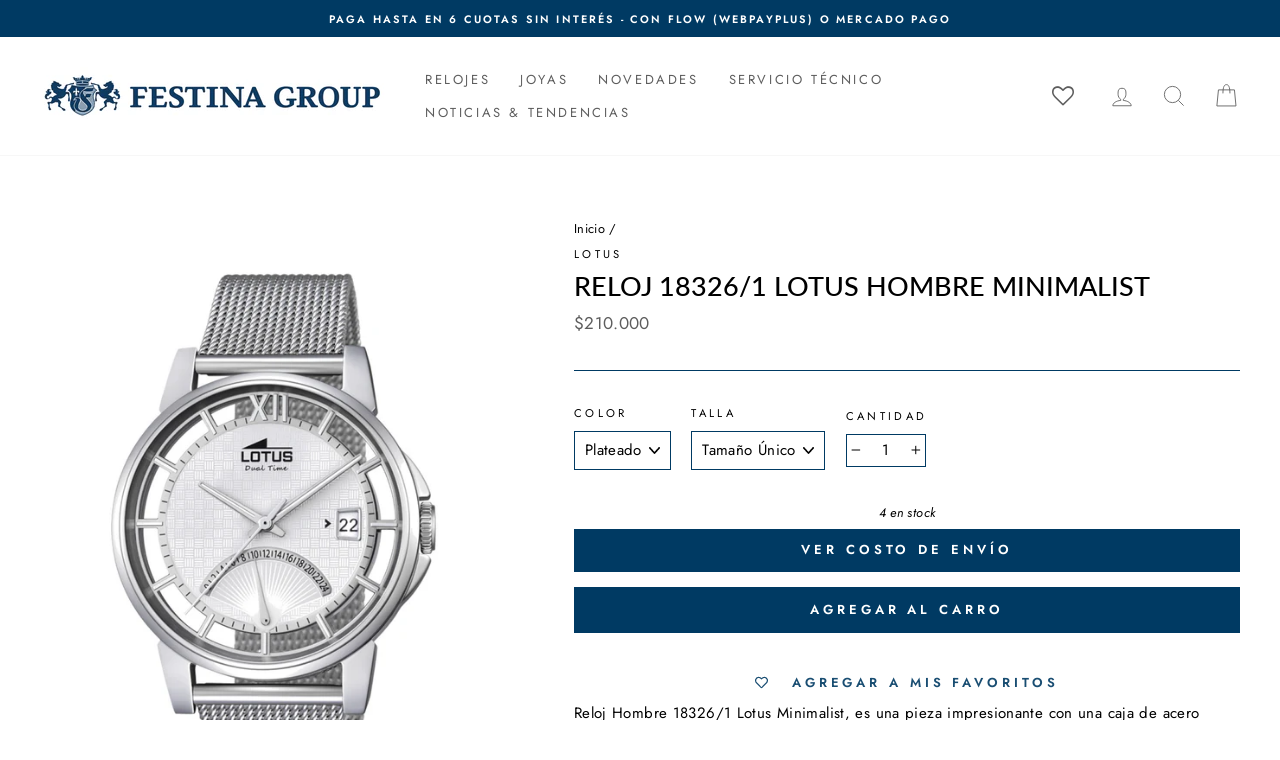

--- FILE ---
content_type: text/html; charset=utf-8
request_url: https://festinachile.cl/products/reloj-18326-1-lotus-hombre-minimalist
body_size: 42844
content:
<!doctype html>
<html class="no-js" lang="es" dir="ltr">
<head>
  <meta charset="utf-8">
  <meta http-equiv="X-UA-Compatible" content="IE=edge,chrome=1">
  <meta name="viewport" content="width=device-width,initial-scale=1">
  <meta name="theme-color" content="#003a63">
  <link rel="canonical" href="https://festinachile.cl/products/reloj-18326-1-lotus-hombre-minimalist">
  <link rel="preconnect" href="https://cdn.shopify.com">
  <link rel="preconnect" href="https://fonts.shopifycdn.com">
  <link rel="dns-prefetch" href="https://productreviews.shopifycdn.com">
  <link rel="dns-prefetch" href="https://ajax.googleapis.com">
  <link rel="dns-prefetch" href="https://maps.googleapis.com">
  <link rel="dns-prefetch" href="https://maps.gstatic.com">

  <!-- Google tag (gtag.js) -->
<script async src="https://www.googletagmanager.com/gtag/js?id=AW-786617088"></script>
<script> window.dataLayer = window.dataLayer || []; function gtag(){dataLayer.push(arguments);} gtag('js', new Date()); gtag('config', 'AW-786617088');</script>
<!-- fin de tag (gtag.js) 
 
  <!--<script src="//festinachile.cl/cdn/shop/t/26/assets/bingapp.main.js?v=77113117312108440891650383612"></script>
 <script>bingapp.load('//festinachile.cl/cdn/shop/t/26/assets/bingapp.main.js?v=77113117312108440891650383612');</script>--><link rel="shortcut icon" href="//festinachile.cl/cdn/shop/files/FAVICON-01_1_32x32.jpg?v=1619108526" type="image/png" /><link rel="stylesheet" href="https://cdnjs.cloudflare.com/ajax/libs/font-awesome/6.4.0/css/all.min.css"><title>Festina Chile | Reloj 18326/1 Lotus Hombre Minimalist | Tienda Oficial en Chile
</title>
<meta name="description" content="Reloj Lotus 18326/1 Hombre, Género: Hombre, Marca: Lotus, Colección: Minimalist, Función: Quartz, Diámetro de Caja: 41.00 mm, Pulsera: Acero, Resistencia al Agua: 5 ATM, Calendario: Si, Tipo de Cristal: Mineral, Garantía: 2 Años de Garantía por Defecto de Fabricación"><meta property="og:site_name" content="Festina">
  <meta property="og:url" content="https://festinachile.cl/products/reloj-18326-1-lotus-hombre-minimalist">
  <meta property="og:title" content="Reloj 18326/1 Lotus Hombre Minimalist">
  <meta property="og:type" content="product">
  <meta property="og:description" content="Reloj Lotus 18326/1 Hombre, Género: Hombre, Marca: Lotus, Colección: Minimalist, Función: Quartz, Diámetro de Caja: 41.00 mm, Pulsera: Acero, Resistencia al Agua: 5 ATM, Calendario: Si, Tipo de Cristal: Mineral, Garantía: 2 Años de Garantía por Defecto de Fabricación"><meta property="og:image" content="http://festinachile.cl/cdn/shop/files/a6d1fa6d-c55a-4d69-bf9c-6f79afabcce3-18326_1_1.jpg?v=1763558284">
    <meta property="og:image:secure_url" content="https://festinachile.cl/cdn/shop/files/a6d1fa6d-c55a-4d69-bf9c-6f79afabcce3-18326_1_1.jpg?v=1763558284">
    <meta property="og:image:width" content="1104">
    <meta property="og:image:height" content="1600"><meta name="twitter:site" content="@">
  <meta name="twitter:card" content="summary_large_image">
  <meta name="twitter:title" content="Reloj 18326/1 Lotus Hombre Minimalist">
  <meta name="twitter:description" content="Reloj Lotus 18326/1 Hombre, Género: Hombre, Marca: Lotus, Colección: Minimalist, Función: Quartz, Diámetro de Caja: 41.00 mm, Pulsera: Acero, Resistencia al Agua: 5 ATM, Calendario: Si, Tipo de Cristal: Mineral, Garantía: 2 Años de Garantía por Defecto de Fabricación">
<style data-shopify>@font-face {
  font-family: Lato;
  font-weight: 500;
  font-style: normal;
  font-display: swap;
  src: url("//festinachile.cl/cdn/fonts/lato/lato_n5.b2fec044fbe05725e71d90882e5f3b21dae2efbd.woff2") format("woff2"),
       url("//festinachile.cl/cdn/fonts/lato/lato_n5.f25a9a5c73ff9372e69074488f99e8ac702b5447.woff") format("woff");
}

  @font-face {
  font-family: Jost;
  font-weight: 400;
  font-style: normal;
  font-display: swap;
  src: url("//festinachile.cl/cdn/fonts/jost/jost_n4.d47a1b6347ce4a4c9f437608011273009d91f2b7.woff2") format("woff2"),
       url("//festinachile.cl/cdn/fonts/jost/jost_n4.791c46290e672b3f85c3d1c651ef2efa3819eadd.woff") format("woff");
}


  @font-face {
  font-family: Jost;
  font-weight: 600;
  font-style: normal;
  font-display: swap;
  src: url("//festinachile.cl/cdn/fonts/jost/jost_n6.ec1178db7a7515114a2d84e3dd680832b7af8b99.woff2") format("woff2"),
       url("//festinachile.cl/cdn/fonts/jost/jost_n6.b1178bb6bdd3979fef38e103a3816f6980aeaff9.woff") format("woff");
}

  @font-face {
  font-family: Jost;
  font-weight: 400;
  font-style: italic;
  font-display: swap;
  src: url("//festinachile.cl/cdn/fonts/jost/jost_i4.b690098389649750ada222b9763d55796c5283a5.woff2") format("woff2"),
       url("//festinachile.cl/cdn/fonts/jost/jost_i4.fd766415a47e50b9e391ae7ec04e2ae25e7e28b0.woff") format("woff");
}

  @font-face {
  font-family: Jost;
  font-weight: 600;
  font-style: italic;
  font-display: swap;
  src: url("//festinachile.cl/cdn/fonts/jost/jost_i6.9af7e5f39e3a108c08f24047a4276332d9d7b85e.woff2") format("woff2"),
       url("//festinachile.cl/cdn/fonts/jost/jost_i6.2bf310262638f998ed206777ce0b9a3b98b6fe92.woff") format("woff");
}

</style><link href="//festinachile.cl/cdn/shop/t/26/assets/theme.css?v=82547987923973934091756406795" rel="stylesheet" type="text/css" media="all" />
<style data-shopify>:root {
    --typeHeaderPrimary: Lato;
    --typeHeaderFallback: sans-serif;
    --typeHeaderSize: 32px;
    --typeHeaderWeight: 500;
    --typeHeaderLineHeight: 1.2;
    --typeHeaderSpacing: 0.0em;

    --typeBasePrimary:Jost;
    --typeBaseFallback:sans-serif;
    --typeBaseSize: 15px;
    --typeBaseWeight: 400;
    --typeBaseSpacing: 0.025em;
    --typeBaseLineHeight: 1.4;

    --typeCollectionTitle: 18px;

    --iconWeight: 2px;
    --iconLinecaps: miter;

    
      --buttonRadius: 0px;
    

    --colorGridOverlayOpacity: 0.1;
  }

  .placeholder-content {
    background-image: linear-gradient(100deg, #ffffff 40%, #f7f7f7 63%, #ffffff 79%);
  }</style><script>
    document.documentElement.className = document.documentElement.className.replace('no-js', 'js');

    window.theme = window.theme || {};
    theme.routes = {
      home: "/",
      cart: "/cart.js",
      cartPage: "/cart",
      cartAdd: "/cart/add.js",
      cartChange: "/cart/change.js"
    };
    theme.strings = {
      soldOut: "Agotado",
      unavailable: "No disponible",
      stockLabel: "[count] en stock",
      willNotShipUntil: "Será enviado después [date]",
      willBeInStockAfter: "Estará disponible después [date]",
      waitingForStock: "Inventario en el camino",
      savePrice: "-[saved_amount]",
      cartEmpty: "Su carro actualmente está vacío.",
      cartTermsConfirmation: "Debe aceptar los términos y condiciones de venta para pagar",
      searchCollections: "Colecciones:",
      searchPages: "Páginas:",
      searchArticles: "Artículos:"
    };
    theme.settings = {
      dynamicVariantsEnable: true,
      dynamicVariantType: "dropdown",
      cartType: "drawer",
      isCustomerTemplate: false,
      moneyFormat: "${{ amount_no_decimals_with_comma_separator }}",
      saveType: "percent",
      recentlyViewedEnabled: false,
      productImageSize: "square",
      productImageCover: false,
      predictiveSearch: true,
      predictiveSearchType: "product,article,page,collection",
      inventoryThreshold: 10,
      quickView: true,
      themeName: 'Impulse',
      themeVersion: "4.1.1"
    };
  </script>

  <script>window.performance && window.performance.mark && window.performance.mark('shopify.content_for_header.start');</script><meta name="facebook-domain-verification" content="1hrukhc32yftpw1z4w7l3pptmq5cs9">
<meta name="google-site-verification" content="INiCcJg6tndI7XE1UsyTYCyOM3Nhcqg4YUYiazbmfEw">
<meta name="google-site-verification" content="O7HOIpg6IV7ygHeO36Fxkag3-9BXBtkYkLcCLA9Wn-4">
<meta id="shopify-digital-wallet" name="shopify-digital-wallet" content="/55615389878/digital_wallets/dialog">
<link rel="alternate" type="application/json+oembed" href="https://festinachile.cl/products/reloj-18326-1-lotus-hombre-minimalist.oembed">
<script async="async" src="/checkouts/internal/preloads.js?locale=es-CL"></script>
<script id="shopify-features" type="application/json">{"accessToken":"7ebb0b36de3fd1cd9656b6410c53e1a8","betas":["rich-media-storefront-analytics"],"domain":"festinachile.cl","predictiveSearch":true,"shopId":55615389878,"locale":"es"}</script>
<script>var Shopify = Shopify || {};
Shopify.shop = "festina-cl.myshopify.com";
Shopify.locale = "es";
Shopify.currency = {"active":"CLP","rate":"1.0"};
Shopify.country = "CL";
Shopify.theme = {"name":"Festina Oficial [Imp desplegable Enviandola]","id":129434353846,"schema_name":"Impulse","schema_version":"4.1.1","theme_store_id":null,"role":"main"};
Shopify.theme.handle = "null";
Shopify.theme.style = {"id":null,"handle":null};
Shopify.cdnHost = "festinachile.cl/cdn";
Shopify.routes = Shopify.routes || {};
Shopify.routes.root = "/";</script>
<script type="module">!function(o){(o.Shopify=o.Shopify||{}).modules=!0}(window);</script>
<script>!function(o){function n(){var o=[];function n(){o.push(Array.prototype.slice.apply(arguments))}return n.q=o,n}var t=o.Shopify=o.Shopify||{};t.loadFeatures=n(),t.autoloadFeatures=n()}(window);</script>
<script id="shop-js-analytics" type="application/json">{"pageType":"product"}</script>
<script defer="defer" async type="module" src="//festinachile.cl/cdn/shopifycloud/shop-js/modules/v2/client.init-shop-cart-sync_-aut3ZVe.es.esm.js"></script>
<script defer="defer" async type="module" src="//festinachile.cl/cdn/shopifycloud/shop-js/modules/v2/chunk.common_jR-HGkUL.esm.js"></script>
<script type="module">
  await import("//festinachile.cl/cdn/shopifycloud/shop-js/modules/v2/client.init-shop-cart-sync_-aut3ZVe.es.esm.js");
await import("//festinachile.cl/cdn/shopifycloud/shop-js/modules/v2/chunk.common_jR-HGkUL.esm.js");

  window.Shopify.SignInWithShop?.initShopCartSync?.({"fedCMEnabled":true,"windoidEnabled":true});

</script>
<script>(function() {
  var isLoaded = false;
  function asyncLoad() {
    if (isLoaded) return;
    isLoaded = true;
    var urls = ["https:\/\/wishlisthero-assets.revampco.com\/store-front\/bundle2.js?shop=festina-cl.myshopify.com","https:\/\/chimpstatic.com\/mcjs-connected\/js\/users\/31fae3866af8f40a91cf9f975\/9dc8c694f7031c637d9221108.js?shop=festina-cl.myshopify.com","https:\/\/cdn.shopify.com\/s\/files\/1\/0556\/1538\/9878\/t\/26\/assets\/globo.formbuilder.init.js?v=1650383623\u0026shop=festina-cl.myshopify.com","\/\/shopify.privy.com\/widget.js?shop=festina-cl.myshopify.com","https:\/\/databot-chatbot-backend.herokuapp.com\/api\/script\/2140\/APEYEFZRGJOOTWUZ?shop=festina-cl.myshopify.com"];
    for (var i = 0; i < urls.length; i++) {
      var s = document.createElement('script');
      s.type = 'text/javascript';
      s.async = true;
      s.src = urls[i];
      var x = document.getElementsByTagName('script')[0];
      x.parentNode.insertBefore(s, x);
    }
  };
  if(window.attachEvent) {
    window.attachEvent('onload', asyncLoad);
  } else {
    window.addEventListener('load', asyncLoad, false);
  }
})();</script>
<script id="__st">var __st={"a":55615389878,"offset":-10800,"reqid":"19834a9a-588b-4635-b0a8-8a4f0fcddb9f-1769014815","pageurl":"festinachile.cl\/products\/reloj-18326-1-lotus-hombre-minimalist","u":"8089f62185e5","p":"product","rtyp":"product","rid":6649803243702};</script>
<script>window.ShopifyPaypalV4VisibilityTracking = true;</script>
<script id="captcha-bootstrap">!function(){'use strict';const t='contact',e='account',n='new_comment',o=[[t,t],['blogs',n],['comments',n],[t,'customer']],c=[[e,'customer_login'],[e,'guest_login'],[e,'recover_customer_password'],[e,'create_customer']],r=t=>t.map((([t,e])=>`form[action*='/${t}']:not([data-nocaptcha='true']) input[name='form_type'][value='${e}']`)).join(','),a=t=>()=>t?[...document.querySelectorAll(t)].map((t=>t.form)):[];function s(){const t=[...o],e=r(t);return a(e)}const i='password',u='form_key',d=['recaptcha-v3-token','g-recaptcha-response','h-captcha-response',i],f=()=>{try{return window.sessionStorage}catch{return}},m='__shopify_v',_=t=>t.elements[u];function p(t,e,n=!1){try{const o=window.sessionStorage,c=JSON.parse(o.getItem(e)),{data:r}=function(t){const{data:e,action:n}=t;return t[m]||n?{data:e,action:n}:{data:t,action:n}}(c);for(const[e,n]of Object.entries(r))t.elements[e]&&(t.elements[e].value=n);n&&o.removeItem(e)}catch(o){console.error('form repopulation failed',{error:o})}}const l='form_type',E='cptcha';function T(t){t.dataset[E]=!0}const w=window,h=w.document,L='Shopify',v='ce_forms',y='captcha';let A=!1;((t,e)=>{const n=(g='f06e6c50-85a8-45c8-87d0-21a2b65856fe',I='https://cdn.shopify.com/shopifycloud/storefront-forms-hcaptcha/ce_storefront_forms_captcha_hcaptcha.v1.5.2.iife.js',D={infoText:'Protegido por hCaptcha',privacyText:'Privacidad',termsText:'Términos'},(t,e,n)=>{const o=w[L][v],c=o.bindForm;if(c)return c(t,g,e,D).then(n);var r;o.q.push([[t,g,e,D],n]),r=I,A||(h.body.append(Object.assign(h.createElement('script'),{id:'captcha-provider',async:!0,src:r})),A=!0)});var g,I,D;w[L]=w[L]||{},w[L][v]=w[L][v]||{},w[L][v].q=[],w[L][y]=w[L][y]||{},w[L][y].protect=function(t,e){n(t,void 0,e),T(t)},Object.freeze(w[L][y]),function(t,e,n,w,h,L){const[v,y,A,g]=function(t,e,n){const i=e?o:[],u=t?c:[],d=[...i,...u],f=r(d),m=r(i),_=r(d.filter((([t,e])=>n.includes(e))));return[a(f),a(m),a(_),s()]}(w,h,L),I=t=>{const e=t.target;return e instanceof HTMLFormElement?e:e&&e.form},D=t=>v().includes(t);t.addEventListener('submit',(t=>{const e=I(t);if(!e)return;const n=D(e)&&!e.dataset.hcaptchaBound&&!e.dataset.recaptchaBound,o=_(e),c=g().includes(e)&&(!o||!o.value);(n||c)&&t.preventDefault(),c&&!n&&(function(t){try{if(!f())return;!function(t){const e=f();if(!e)return;const n=_(t);if(!n)return;const o=n.value;o&&e.removeItem(o)}(t);const e=Array.from(Array(32),(()=>Math.random().toString(36)[2])).join('');!function(t,e){_(t)||t.append(Object.assign(document.createElement('input'),{type:'hidden',name:u})),t.elements[u].value=e}(t,e),function(t,e){const n=f();if(!n)return;const o=[...t.querySelectorAll(`input[type='${i}']`)].map((({name:t})=>t)),c=[...d,...o],r={};for(const[a,s]of new FormData(t).entries())c.includes(a)||(r[a]=s);n.setItem(e,JSON.stringify({[m]:1,action:t.action,data:r}))}(t,e)}catch(e){console.error('failed to persist form',e)}}(e),e.submit())}));const S=(t,e)=>{t&&!t.dataset[E]&&(n(t,e.some((e=>e===t))),T(t))};for(const o of['focusin','change'])t.addEventListener(o,(t=>{const e=I(t);D(e)&&S(e,y())}));const B=e.get('form_key'),M=e.get(l),P=B&&M;t.addEventListener('DOMContentLoaded',(()=>{const t=y();if(P)for(const e of t)e.elements[l].value===M&&p(e,B);[...new Set([...A(),...v().filter((t=>'true'===t.dataset.shopifyCaptcha))])].forEach((e=>S(e,t)))}))}(h,new URLSearchParams(w.location.search),n,t,e,['guest_login'])})(!0,!0)}();</script>
<script integrity="sha256-4kQ18oKyAcykRKYeNunJcIwy7WH5gtpwJnB7kiuLZ1E=" data-source-attribution="shopify.loadfeatures" defer="defer" src="//festinachile.cl/cdn/shopifycloud/storefront/assets/storefront/load_feature-a0a9edcb.js" crossorigin="anonymous"></script>
<script data-source-attribution="shopify.dynamic_checkout.dynamic.init">var Shopify=Shopify||{};Shopify.PaymentButton=Shopify.PaymentButton||{isStorefrontPortableWallets:!0,init:function(){window.Shopify.PaymentButton.init=function(){};var t=document.createElement("script");t.src="https://festinachile.cl/cdn/shopifycloud/portable-wallets/latest/portable-wallets.es.js",t.type="module",document.head.appendChild(t)}};
</script>
<script data-source-attribution="shopify.dynamic_checkout.buyer_consent">
  function portableWalletsHideBuyerConsent(e){var t=document.getElementById("shopify-buyer-consent"),n=document.getElementById("shopify-subscription-policy-button");t&&n&&(t.classList.add("hidden"),t.setAttribute("aria-hidden","true"),n.removeEventListener("click",e))}function portableWalletsShowBuyerConsent(e){var t=document.getElementById("shopify-buyer-consent"),n=document.getElementById("shopify-subscription-policy-button");t&&n&&(t.classList.remove("hidden"),t.removeAttribute("aria-hidden"),n.addEventListener("click",e))}window.Shopify?.PaymentButton&&(window.Shopify.PaymentButton.hideBuyerConsent=portableWalletsHideBuyerConsent,window.Shopify.PaymentButton.showBuyerConsent=portableWalletsShowBuyerConsent);
</script>
<script data-source-attribution="shopify.dynamic_checkout.cart.bootstrap">document.addEventListener("DOMContentLoaded",(function(){function t(){return document.querySelector("shopify-accelerated-checkout-cart, shopify-accelerated-checkout")}if(t())Shopify.PaymentButton.init();else{new MutationObserver((function(e,n){t()&&(Shopify.PaymentButton.init(),n.disconnect())})).observe(document.body,{childList:!0,subtree:!0})}}));
</script>

<script>window.performance && window.performance.mark && window.performance.mark('shopify.content_for_header.end');</script>

  <script src="//festinachile.cl/cdn/shop/t/26/assets/vendor-scripts-v9.js" defer="defer"></script><script src="//festinachile.cl/cdn/shop/t/26/assets/theme.js?v=122327233755142343211650383629" defer="defer"></script><script src="//festinachile.cl/cdn/shop/t/26/assets/variable-products.js?v=6976058840039027591650383630" type="text/javascript" defer></script>

<script src="https://code.jquery.com/jquery-2.2.4.min.js" integrity="sha256-BbhdlvQf/xTY9gja0Dq3HiwQF8LaCRTXxZKRutelT44=" crossorigin="anonymous" defer></script>
 <script type="text/javascript" src="https://www.webyze.com/ProductColors/productcolors-d350d381f757f614854900b3a9f6f3bd1b8cd1ac.js?shop=festina-cl.myshopify.com" async></script>



<!-- Font icon for header icons -->
<link href="https://wishlisthero-assets.revampco.com/safe-icons/css/wishlisthero-icons.css" rel="stylesheet"/>
<!-- Style for floating buttons and others -->
<style type="text/css">
@media screen and (max-width: 641px){
.Header__Icon+.Header__Icon {
margin-left: 10px;
}
}
@media screen and (min-width: 641px){
.Header__Icon+.Header__Icon.Wlh-Header__Icon {
margin-left: 20px;
}
}
.wishlist-hero-header-icon {
    vertical-align: middle;
}
.wishlisthero-floating {
        position: absolute;  right : 5px; left:auto;
        top: 5px;
        z-index: 4;
        border-radius: 100%;
    }
  
  .MuiCardActions-root .MuiButtonBase-root:nth-child(1){
   color:white;
  }
  
.wishlisthero-floating svg {
font-size:23px;
margin-top:1px;
}
    .wishlisthero-floating:hover {
        background-color: rgba(0, 0, 0, 0.05);
    }

    .wishlisthero-floating button {
        font-size: 20px !important;
        width: 40px !important;
        padding: 0.125em 0 0 !important;
    }
  
  .SocialMediaShareButton--viber, .SocialMediaShareButton--instapaper, .SocialMediaShareButton--vk, .SocialMediaShareButton--ok, .SocialMediaShareButton--reddit, .SocialMediaShareButton--tumblr, .SocialMediaShareButton--livejournal, .SocialMediaShareButton--mailru, .SocialMediaShareButton--workplace, .SocialMediaShareButton--line, .SocialMediaShareButton--pocket{
    display:none;
  }
  
  .jss132 :nth-child(4){
    padding-right:0 !important;
    padding-left:0 !important;
  
  }
  
.MuiTypography-body2 ,.MuiTypography-body1 ,.MuiTypography-caption ,.MuiTypography-button ,.MuiTypography-h1 ,.MuiTypography-h2 ,.MuiTypography-h3 ,.MuiTypography-h4 ,.MuiTypography-h5 ,.MuiTypography-h6 ,.MuiTypography-subtitle1 ,.MuiTypography-subtitle2 ,.MuiTypography-overline , MuiButton-root{
     font-family: var(--typeBasePrimary),var(--typeBaseFallback) !important; /*Roboto, Helvetica, Arial, sans-serif;*/
}
.MuiTypography-h1 , .MuiTypography-h2 , .MuiTypography-h3 , .MuiTypography-h4 , .MuiTypography-h5 , .MuiTypography-h6 , .MuiButton-root, .MuiCardHeader-title a{
     
    font-family: var(--typeBasePrimary),var(--typeBaseFallback) !important;
}

    /****************************************************************************************/
    /* For some theme shared view need some spacing */
    /*
    #wishlist-hero-shared-list-view {
  margin-top: 15px;
  margin-bottom: 15px;
}
#wishlist-hero-shared-list-view h1 {
  padding-left: 5px;
}

#wishlisthero-product-page-button-container {
  padding-top: 15px;
}
*/
    /****************************************************************************************/
    /* #wishlisthero-product-page-button-container button {
  padding-left: 1px !important;
} */
    /****************************************************************************************/
    /* Customize the indicator when wishlist has items AND the normal indicator not working */
span.wishlist-hero-items-count {
  position: absolute;
  top: 42%;
  right: 10%;
    border-radius: 100%;
}

@media screen and (max-width: 749px){
.wishlisthero-product-page-button-container{
width:100%
}
.wishlisthero-product-page-button-container button{
 margin-left:auto !important; margin-right: auto !important;
}
}
@media(max-width:760px){
   span.wishlist-hero-items-count {
     top: 28%;
   }
}
.MuiCardMedia-root{
padding-top:120% !important; 
}
</style> <script type='text/javascript'>try{
   window.WishListHero_setting = {"ButtonColor":"#003A63","IconColor":"rgba(255, 255, 255, 1)","IconType":"Heart","ButtonTextBeforeAdding":"Agregar a Mis Favoritos","ButtonTextAfterAdding":"Agregado a Mis Favoritos","AnimationAfterAddition":"None","ButtonTextAddToCart":"Agregar al carro","ButtonTextOutOfStock":"Agotado","ButtonTextAddAllToCart":"Agregar todo al carro","ButtonTextRemoveAllToCart":"Eliminar todo de Mis Favoritos","AddedProductNotificationText":"Producto añadido correctamente a tus Favoritos","AddedProductToCartNotificationText":"Producto agregado al carro correctamente","ViewCartLinkText":"Ver carro","SharePopup_TitleText":"Compartir Mis Favoritos","SharePopup_shareBtnText":"Compartir","SharePopup_shareHederText":"Comparte en las redes sociales","SharePopup_shareCopyText":"O copia el enlace de tus Favoritos para compartir","SharePopup_shareCancelBtnText":"Cancelar","SharePopup_shareCopyBtnText":"Copiar","SendEMailPopup_BtnText":"Enviar email","SendEMailPopup_FromText":"De Nombre","SendEMailPopup_ToText":"Para email","SendEMailPopup_BodyText":"Mensaje","SendEMailPopup_SendBtnText":"Enviar","SendEMailPopup_TitleText":"Enviar Mis Favoritos por correo electrónico","AddProductMessageText":"¿Está seguro de que desea agregar todos los productos al carro?","RemoveProductMessageText":"¿Estás seguro de que deseas eliminar este producto de tus Favoritos?","RemoveAllProductMessageText":"¿Está seguro de que desea eliminar todos los productos de sus Favoritos?","RemovedProductNotificationText":"Producto eliminado de tus Favoritos con éxito","AddAllOutOfStockProductNotificationText":"Parece que hubo un problema al agregar productos al carro. Vuelve a intentarlo más tarde.","RemovePopupOkText":"Ok","RemovePopup_HeaderText":"Estás seguro?","ViewWishlistText":"Ver Mis Favoritos","EmptyWishlistText":"No hay productos en tus Favoritos","BuyNowButtonText":"Comprar ahora","BuyNowButtonColor":"rgb(144, 86, 162)","BuyNowTextButtonColor":"rgb(255, 255, 255)","Wishlist_Title":"Mis Favoritos","WishlistHeaderTitleAlignment":"Left","WishlistProductImageSize":"Normal","PriceColor":"#003A63","HeaderFontSize":"30","PriceFontSize":"18","ProductNameFontSize":"16","LaunchPointType":"header_menu","DisplayWishlistAs":"popup_window","DisplayButtonAs":"text_with_icon","PopupSize":"md","HideAddToCartButton":false,"NoRedirectAfterAddToCart":false,"DisableGuestCustomer":false,"LoginPopupContent":"Inicie sesión para guardar sus Favoritos en todos los dispositivos.","LoginPopupLoginBtnText":"Iniciar Sesión","LoginPopupContentFontSize":"20","NotificationPopupPosition":"right","WishlistButtonTextColor":"rgba(255, 255, 255, 1)","EnableRemoveFromWishlistAfterAddButtonText":"Eliminar de Mis Favoritos","_id":"60782edd91cfce381b86cfe7","EnableCollection":false,"EnableShare":true,"RemovePowerBy":false,"EnableFBPixel":false,"DisapleApp":false,"FloatPointPossition":"bottom_right","HeartStateToggle":true,"HeaderMenuItemsIndicator":true,"EnableRemoveFromWishlistAfterAdd":true,"ShareViaEmailSubject":"Wishlist de ##wishlist_hero_share_email_customer_name##","CollectionViewAddedToWishlistIconBackgroundColor":"rgba(255, 255, 255, 0)","CollectionViewAddedToWishlistIconColor":"#003A63","CollectionViewIconBackgroundColor":"rgba(255, 255, 255, 0)","CollectionViewIconColor":"#003A63","Shop":"festina-cl.myshopify.com","shop":"festina-cl.myshopify.com","Status":"Active","Plan":"FREE"};  
  }catch(e){ console.error('Error loading config',e); } </script>
<script>window.wishlisthero_cartDotClasses=['cart-link__bubble',  'cart-link__bubble--visible' , 'is-visible'];</script>
<script>window.wishlisthero_buttonProdPageClasses=['btn','btn--full','btn--secondary'];</script>
<script>window.wishlisthero_buttonProdPageFontSize='auto';</script>



















<script>
	var Globo = Globo || {};
    var globoFormbuilderRecaptchaInit = function(){};
    Globo.FormBuilder = Globo.FormBuilder || {};
    Globo.FormBuilder.url = "https://form.globosoftware.net";
    Globo.FormBuilder.shop = {
        settings : {
            reCaptcha : {
                siteKey : ''
            },
            hideWaterMark : false,
            encryptionFormId : false,
            copyright: `Powered by Globo <a href="https://apps.shopify.com/form-builder-contact-form" target="_blank">Form</a>`,
            scrollTop: true
        },
        pricing:{
            features:{
                fileUpload : 2,
                removeCopyright : false,
                bulkOrderForm: false,
                cartForm: false,
            }
        },
        configuration: {
            money_format:  "${{ amount_no_decimals_with_comma_separator }}"
        },
        encryption_form_id : false
    };
    Globo.FormBuilder.forms = [];

    
    Globo.FormBuilder.page = {
        title : document.title,
        href : window.location.href,
        type: "product"
    };
    Globo.FormBuilder.assetFormUrls = [];
            Globo.FormBuilder.assetFormUrls[55715] = "//festinachile.cl/cdn/shop/t/26/assets/globo.formbuilder.data.55715.js?v=55596554146336462731650383622";
            
</script>

<link rel="preload" href="//festinachile.cl/cdn/shop/t/26/assets/globo.formbuilder.css?v=120707137603890171131651252850" as="style" onload="this.onload=null;this.rel='stylesheet'">
<noscript><link rel="stylesheet" href="//festinachile.cl/cdn/shop/t/26/assets/globo.formbuilder.css?v=120707137603890171131651252850"></noscript>
<link rel="stylesheet" href="//festinachile.cl/cdn/shop/t/26/assets/globo.formbuilder.css?v=120707137603890171131651252850">


<script>
    Globo.FormBuilder.__webpack_public_path__ = "//festinachile.cl/cdn/shop/t/26/assets/"
</script>
<script src="//festinachile.cl/cdn/shop/t/26/assets/globo.formbuilder.index.js?v=179292028188842521221651252857" defer></script>

<!-- BEGIN app block: shopify://apps/slider-revolution/blocks/app-embed/d2c2325b-ecb9-42b8-a0b0-ca2ffb6e3203 -->

<script type="text/javascript">
  window.rev_app_ext_url = "https://cdn.shopify.com/extensions/019afd9e-3fcb-7a7f-8e1d-d8f60b2215c0/revolution-87/assets/";
</script>












  <style>
    @font-face {
      font-family: 'revicons';
      src: url("//festinachile.cl/cdn/shop/files/revicons.eot?v=5856");
      src: url("//festinachile.cl/cdn/shop/files/revicons.eot?v=5856?#iefix") format('embedded-opentype')
      , url("//festinachile.cl/cdn/shop/files/revicons.woff?v=5856") format('woff')
      , url("//festinachile.cl/cdn/shop/files/revicons.ttf?v=5856") format('truetype');
      font-weight: normal;
      font-style: normal;
      font-display: swap;
    }

    
      @font-face {
        font-family: 'FontAwesome';
        src: url("//festinachile.cl/cdn/shop/files/fontawesome-webfont.eot?v=5856");
        src: url("//festinachile.cl/cdn/shop/files/fontawesome-webfont.eot?v=5856?#iefix&v=4.7.0") format('embedded-opentype')
        , url("//festinachile.cl/cdn/shop/files/fontawesome-webfont.woff2?v=5856") format('woff2')
        , url("//festinachile.cl/cdn/shop/files/fontawesome-webfont.woff?v=5856") format('woff')
        , url("//festinachile.cl/cdn/shop/files/fontawesome-webfont.ttf?v=5856") format('truetype');
        font-weight: normal;
        font-style: normal;
        font-display: swap;
      }
    

    
      @font-face {
        font-family: 'Pe-icon-7-stroke';
        src: url("//festinachile.cl/cdn/shop/files/Pe-icon-7-stroke.eot?v=5856");
        src: url("//festinachile.cl/cdn/shop/files/Pe-icon-7-stroke.eot?v=5856") format('embedded-opentype')
        , url("//festinachile.cl/cdn/shop/files/Pe-icon-7-stroke.woff?v=5856") format('woff')
        , url("//festinachile.cl/cdn/shop/files/Pe-icon-7-stroke.ttf?v=5856") format('truetype');
        font-weight: normal;
        font-style: normal;
      }
    

  </style>

  
    <link
      rel='stylesheet'
      type="text/css"
      href="https://cdn.shopify.com/extensions/019afd9e-3fcb-7a7f-8e1d-d8f60b2215c0/revolution-87/assets/font-awesome.css"
      media='all' />
  

  
    <link
      rel='stylesheet'
      type="text/css"
      href="https://cdn.shopify.com/extensions/019afd9e-3fcb-7a7f-8e1d-d8f60b2215c0/revolution-87/assets/pe-icon-7-stroke.css"
      media='all' />
  

  <link
    rel='stylesheet'
    type="text/css"
    href="https://cdn.shopify.com/extensions/019afd9e-3fcb-7a7f-8e1d-d8f60b2215c0/revolution-87/assets/rs-bundle.css"
    media='all' />

  

  
    <script src="https://cdn.shopify.com/extensions/019afd9e-3fcb-7a7f-8e1d-d8f60b2215c0/revolution-87/assets/rev-query.js" defer></script>
  

  <script src="https://cdn.shopify.com/extensions/019afd9e-3fcb-7a7f-8e1d-d8f60b2215c0/revolution-87/assets/rbtools.min.js" defer></script>
  <script src="https://cdn.shopify.com/extensions/019afd9e-3fcb-7a7f-8e1d-d8f60b2215c0/revolution-87/assets/rs6.js" defer></script>

  <script type="text/javascript">
    function setREVStartSize(e){
            window.RSIW = window.RSIW===undefined ? window.innerWidth : window.RSIW;
            window.RSIH = window.RSIH===undefined ? window.innerHeight : window.RSIH;
            try {
                var pw = document.getElementById(e.c).parentNode.offsetWidth,
                    newh;
                pw = pw===0 || isNaN(pw) ? window.RSIW : pw;
                e.tabw = e.tabw===undefined ? 0 : parseInt(e.tabw);
                e.thumbw = e.thumbw===undefined ? 0 : parseInt(e.thumbw);
                e.tabh = e.tabh===undefined ? 0 : parseInt(e.tabh);
                e.thumbh = e.thumbh===undefined ? 0 : parseInt(e.thumbh);
                e.tabhide = e.tabhide===undefined ? 0 : parseInt(e.tabhide);
                e.thumbhide = e.thumbhide===undefined ? 0 : parseInt(e.thumbhide);
                e.mh = e.mh===undefined || e.mh=="" || e.mh==="auto" ? 0 : parseInt(e.mh,0);
                if(e.layout==="fullscreen" || e.l==="fullscreen")
                    newh = Math.max(e.mh,window.RSIH);
                else{
                    e.gw = Array.isArray(e.gw) ? e.gw : [e.gw];
                    for (var i in e.rl) if (e.gw[i]===undefined || e.gw[i]===0) e.gw[i] = e.gw[i-1];
                    e.gh = e.el===undefined || e.el==="" || (Array.isArray(e.el) && e.el.length==0)? e.gh : e.el;
                    e.gh = Array.isArray(e.gh) ? e.gh : [e.gh];
                    for (var i in e.rl) if (e.gh[i]===undefined || e.gh[i]===0) e.gh[i] = e.gh[i-1];

                    var nl = new Array(e.rl.length),
                        ix = 0,
                        sl;
                    e.tabw = e.tabhide>=pw ? 0 : e.tabw;
                    e.thumbw = e.thumbhide>=pw ? 0 : e.thumbw;
                    e.tabh = e.tabhide>=pw ? 0 : e.tabh;
                    e.thumbh = e.thumbhide>=pw ? 0 : e.thumbh;
                    for (var i in e.rl) nl[i] = e.rl[i]<window.RSIW ? 0 : e.rl[i];
                    sl = nl[0];
                    for (var i in nl) if (sl>nl[i] && nl[i]>0) { sl = nl[i]; ix=i;}
                    var m = pw>(e.gw[ix]+e.tabw+e.thumbw) ? 1 : (pw-(e.tabw+e.thumbw)) / (e.gw[ix]);
                    newh =  (e.gh[ix] * m) + (e.tabh + e.thumbh);
                }
                if(window.rs_init_css===undefined) window.rs_init_css = document.head.appendChild(document.createElement("style"));
                document.getElementById(e.c).height = newh+"px";
                window.rs_init_css.innerHTML += "#"+e.c+"_wrapper { height: "+newh+"px }";
            } catch(e){
                console.log("Failure at Presize of Slider:" + e)
            }
        }
  </script>
  <script>
      document.addEventListener("DOMContentLoaded", function () {
    const slides = document.querySelectorAll('rs-slide');
    const now = new Date();
    slides.forEach(slide => {
        const publishAttr = slide.getAttribute('data-publish');
        if (!publishAttr) return;

        const [startStr, endStr] = publishAttr.split(',');
        if (!startStr || !endStr) return;

        // Manually parse 'YYYY-MM-DD HH:MM'
        const parseDateTime = (str) => {
            const [datePart, timePart] = str.trim().split(' ');
            const [year, month, day] = datePart.split('-');
            const [hour, minute] = timePart.split(':');
            return new Date(
                parseInt(year),
                parseInt(month) - 1, // JS months are 0-based
                parseInt(day),
                parseInt(hour),
                parseInt(minute)
            );
        };

        const startDate = parseDateTime(startStr);
        const endDate = parseDateTime(endStr);

        const isActive = now >= startDate && now <= endDate;

        if (!isActive) {
            slide.remove();
        }
    });
      });

  </script>



<!-- END app block --><!-- BEGIN app block: shopify://apps/powerful-form-builder/blocks/app-embed/e4bcb1eb-35b2-42e6-bc37-bfe0e1542c9d --><script type="text/javascript" hs-ignore data-cookieconsent="ignore">
  var Globo = Globo || {};
  var globoFormbuilderRecaptchaInit = function(){};
  var globoFormbuilderHcaptchaInit = function(){};
  window.Globo.FormBuilder = window.Globo.FormBuilder || {};
  window.Globo.FormBuilder.shop = {"configuration":{"money_format":"${{ amount_no_decimals_with_comma_separator }}"},"pricing":{"features":{"bulkOrderForm":false,"cartForm":false,"fileUpload":2,"removeCopyright":false,"restrictedEmailDomains":false}},"settings":{"copyright":"Powered by Globo <a href=\"https://apps.shopify.com/form-builder-contact-form\" target=\"_blank\">Form</a>","hideWaterMark":false,"reCaptcha":{"recaptchaType":"v2","siteKey":false,"languageCode":"es"},"scrollTop":false,"customCssCode":"","customCssEnabled":false,"additionalColumns":[]},"encryption_form_id":0,"url":"https://form.globosoftware.net/","CDN_URL":"https://dxo9oalx9qc1s.cloudfront.net"};

  if(window.Globo.FormBuilder.shop.settings.customCssEnabled && window.Globo.FormBuilder.shop.settings.customCssCode){
    const customStyle = document.createElement('style');
    customStyle.type = 'text/css';
    customStyle.innerHTML = window.Globo.FormBuilder.shop.settings.customCssCode;
    document.head.appendChild(customStyle);
  }

  window.Globo.FormBuilder.forms = [];
    
      
      
      
      window.Globo.FormBuilder.forms[55715] = {"55715":{"header":{"active":true,"title":"","description":"\u003cp\u003eÚnete a nuestro productivo equipo de profesionales.\u003c\/p\u003e\u003cp\u003eEscribe una breve reseña sobre tus aspiraciones y el motivo por el cual quieres pertenecer a nuestro equipo, sube tu CV al final del formulario y te contactaremos a la brevedad.\u003c\/p\u003e\u003cp\u003eTen presente, el archivo no puede ser más de 2MB, si no puedes cargar el archivo envía el formulario y comunícate por medio de nuestro correo de selección:\u003c\/p\u003e\u003cp\u003e\u003cbr\u003e\u003c\/p\u003e\u003cp class=\"ql-align-center\"\u003e\u003ca href=\"mailto:seleccionchile@festina.com\" rel=\"noopener noreferrer\" target=\"_blank\"\u003eseleccionchile@festina.com\u003c\/a\u003e \u003c\/p\u003e\u003cp\u003e\u003cbr\u003e\u003c\/p\u003e\u003cp\u003eRecuerda adjuntar tu CV y mencionar el área por el cual estas interesado.\u0026nbsp;\u003c\/p\u003e"},"elements":[{"id":"text","type":"text","label":"Nombre y Apellido","placeholder":"","description":"","limitCharacters":false,"characters":100,"required":true,"columnWidth":100},{"id":"email","type":"email","label":"Correo electrónico","placeholder":"","description":"","limitCharacters":false,"characters":100,"required":true,"columnWidth":50},{"id":"phone","type":"phone","label":"Celular","placeholder":"","description":"","limitCharacters":false,"characters":100,"required":true,"columnWidth":50},{"id":"radio","type":"radio","label":"Área de Interés","options":"Administración\nBodega\nServicio Técnico\nVentas","defaultOption":"","description":"","required":true,"columnWidth":100},{"id":"textarea","type":"textarea","label":"Descríbete en 100 palabras","placeholder":"","description":"","limitCharacters":false,"characters":100,"required":false,"columnWidth":100,"conditionalField":false,"onlyShowIf":false,"radio":false},{"id":"file","type":"file","label":"Curriculum","button-text":"Choose file","placeholder":"","allowed-multiple":false,"allowed-extensions":["pdf","doc","docx","txt","zip","xlsm","numbers","xlsx","xls"],"description":"","uploadPending":"File is uploading. Please wait a second...","uploadSuccess":"File uploaded successfully","required":false,"columnWidth":50,"conditionalField":false,"onlyShowIf":false,"radio":false}],"add-elements":null,"footer":{"description":"","previousText":"Previous","nextText":"Next","submitText":"Enviar","submitFullWidth":false,"submitAlignment":"center"},"contactUs":{"hideWaterMark":false,"btnContact":"Contact us"},"mail":{"admin":null,"customer":{"enable":true,"emailType":"elementEmail","selectEmail":"onlyEmail","emailId":"email","emailConditional":false,"note":"You can use variables which will help you create a dynamic content","subject":"Hola {{text}}! Hemos recibido tu solicitud de trabajar con Festina Group","content":"\u003ctable class=\"header row\" style=\"width: 100%; border-spacing: 0; border-collapse: collapse; margin: 40px 0 20px;\"\u003e\n\u003ctbody\u003e\n\u003ctr\u003e\n\u003ctd class=\"header__cell\" style=\"font-family: -apple-system, BlinkMacSystemFont, Roboto, Oxygen, Ubuntu, Cantarell, Fira Sans, Droid Sans, Helvetica Neue, sans-serif;\"\u003e\u003ccenter\u003e\n\u003ctable class=\"container\" style=\"width: 559px; text-align: left; border-spacing: 0px; border-collapse: collapse; margin: 0px auto;\"\u003e\n\u003ctbody\u003e\n\u003ctr\u003e\n\u003ctd style=\"font-family: -apple-system, BlinkMacSystemFont, Roboto, Oxygen, Ubuntu, Cantarell, 'Fira Sans', 'Droid Sans', 'Helvetica Neue', sans-serif; width: 544.219px;\"\u003e\n\u003ctable class=\"row\" style=\"width: 100%; border-spacing: 0; border-collapse: collapse;\"\u003e\n\u003ctbody\u003e\n\u003ctr\u003e\n\u003ctd class=\"shop-name__cell\" style=\"font-family: -apple-system, BlinkMacSystemFont, Roboto, Oxygen, Ubuntu, Cantarell, Fira Sans, Droid Sans, Helvetica Neue, sans-serif;\"\u003e\n\u003ch1 class=\"shop-name__text\" style=\"font-weight: normal; font-size: 30px; color: #333; margin: 0;\"\u003eFESTINA GROUP\u003c\/h1\u003e\n\u003c\/td\u003e\n\u003ctd class=\"order-number__cell\" style=\"font-family: -apple-system, BlinkMacSystemFont, Roboto, Oxygen, Ubuntu, Cantarell, Fira Sans, Droid Sans, Helvetica Neue, sans-serif; font-size: 14px; color: #999;\" align=\"right\"\u003e\u0026nbsp;\u003c\/td\u003e\n\u003c\/tr\u003e\n\u003c\/tbody\u003e\n\u003c\/table\u003e\n\u003c\/td\u003e\n\u003c\/tr\u003e\n\u003c\/tbody\u003e\n\u003c\/table\u003e\n\u003c\/center\u003e\u003c\/td\u003e\n\u003c\/tr\u003e\n\u003c\/tbody\u003e\n\u003c\/table\u003e\n\u003ctable class=\"row content\" style=\"width: 100%; border-spacing: 0; border-collapse: collapse;\"\u003e\n\u003ctbody\u003e\n\u003ctr\u003e\n\u003ctd class=\"content__cell\" style=\"font-family: -apple-system, BlinkMacSystemFont, Roboto, Oxygen, Ubuntu, Cantarell, Fira Sans, Droid Sans, Helvetica Neue, sans-serif; padding-bottom: 40px;\"\u003e\u003ccenter\u003e\n\u003ctable class=\"container\" style=\"width: 560px; text-align: left; border-spacing: 0; border-collapse: collapse; margin: 0 auto;\"\u003e\n\u003ctbody\u003e\n\u003ctr\u003e\n\u003ctd style=\"font-family: -apple-system, BlinkMacSystemFont, Roboto, Oxygen, Ubuntu, Cantarell, Fira Sans, Droid Sans, Helvetica Neue, sans-serif;\"\u003e\n\u003ch2 class=\"quote-heading\" style=\"font-weight: normal; font-size: 24px; margin: 0 0 10px;\"\u003eMuchas gracias por querer trabajar con nosotros\u003c\/h2\u003e\n\u003cp class=\"quote-heading-message\"\u003eHola {{text}}, dentro de poco te contactaremos para confirmar y explicarte el proceso de selecci\u0026oacute;n.\u003c\/p\u003e\n\u003c\/td\u003e\n\u003c\/tr\u003e\n\u003c\/tbody\u003e\n\u003c\/table\u003e\n\u003ctable class=\"row footer\" style=\"width: 100%; border-spacing: 0; border-collapse: collapse; border-top-width: 1px; border-top-color: #e5e5e5; border-top-style: solid;\"\u003e\n\u003ctbody\u003e\n\u003ctr\u003e\n\u003ctd class=\"footer__cell\" style=\"font-family: -apple-system, BlinkMacSystemFont, Roboto, Oxygen, Ubuntu, Cantarell, Fira Sans, Droid Sans, Helvetica Neue, sans-serif; padding: 35px 0;\"\u003e\u003ccenter\u003e\n\u003ctable class=\"container\" style=\"width: 560px; text-align: left; border-spacing: 0; border-collapse: collapse; margin: 0 auto;\"\u003e\n\u003ctbody\u003e\n\u003ctr\u003e\n\u003ctd style=\"font-family: -apple-system, BlinkMacSystemFont, Roboto, Oxygen, Ubuntu, Cantarell, Fira Sans, Droid Sans, Helvetica Neue, sans-serif;\"\u003e\n\u003cp class=\"contact\" style=\"text-align: center;\"\u003e\u003cspan style=\"font-family: -apple-system, BlinkMacSystemFont, Roboto, Oxygen, Ubuntu, Cantarell, 'Fira Sans', 'Droid Sans', 'Helvetica Neue', sans-serif;\"\u003e\u0026nbsp;\u003c\/span\u003e\u003c\/p\u003e\n\u003cp class=\"contact\" style=\"text-align: center;\"\u003e\u003cspan style=\"font-family: -apple-system, BlinkMacSystemFont, Roboto, Oxygen, Ubuntu, Cantarell, 'Fira Sans', 'Droid Sans', 'Helvetica Neue', sans-serif;\"\u003eSi tiene alguna pregunta, responda a este correo electr\u0026oacute;nico o cont\u0026aacute;ctenos al \u003c\/span\u003e\u003ca style=\"font-family: -apple-system, BlinkMacSystemFont, Roboto, Oxygen, Ubuntu, Cantarell, 'Fira Sans', 'Droid Sans', 'Helvetica Neue', sans-serif;\" href=\"mailto:productochile@festina.com\"\u003eseleccionchile@festina.com\u003c\/a\u003e\u003c\/p\u003e\n\u003c\/td\u003e\n\u003c\/tr\u003e\n\u003ctr\u003e\n\u003ctd style=\"font-family: -apple-system, BlinkMacSystemFont, Roboto, Oxygen, Ubuntu, Cantarell, Fira Sans, Droid Sans, Helvetica Neue, sans-serif;\"\u003e\n\u003cp class=\"disclaimer__subtext\" style=\"color: #999; line-height: 150%; font-size: 14px; margin: 0; text-align: center;\"\u003eClic\u0026nbsp;\u003ca href=\"[UNSUBSCRIBEURL]\"\u003eAc\u0026aacute;\u003c\/a\u003e\u0026nbsp;para desuscribirte\u003c\/p\u003e\n\u003c\/td\u003e\n\u003c\/tr\u003e\n\u003c\/tbody\u003e\n\u003c\/table\u003e\n\u003c\/center\u003e\u003c\/td\u003e\n\u003c\/tr\u003e\n\u003c\/tbody\u003e\n\u003c\/table\u003e\n\u003c\/center\u003e\u003c\/td\u003e\n\u003c\/tr\u003e\n\u003c\/tbody\u003e\n\u003c\/table\u003e","islimitWidth":false,"maxWidth":"600"}},"appearance":{"layout":"boxed","width":"731","style":"classic","mainColor":"rgba(4,111,48,1)","headingColor":"#000","labelColor":"#000","descriptionColor":"#6c757d","optionColor":"#000","background":"none","backgroundColor":"#FFF","backgroundImage":"","backgroundImageAlignment":"middle","floatingIcon":"\u003csvg aria-hidden=\"true\" focusable=\"false\" data-prefix=\"far\" data-icon=\"envelope\" class=\"svg-inline--fa fa-envelope fa-w-16\" role=\"img\" xmlns=\"http:\/\/www.w3.org\/2000\/svg\" viewBox=\"0 0 512 512\"\u003e\u003cpath fill=\"currentColor\" d=\"M464 64H48C21.49 64 0 85.49 0 112v288c0 26.51 21.49 48 48 48h416c26.51 0 48-21.49 48-48V112c0-26.51-21.49-48-48-48zm0 48v40.805c-22.422 18.259-58.168 46.651-134.587 106.49-16.841 13.247-50.201 45.072-73.413 44.701-23.208.375-56.579-31.459-73.413-44.701C106.18 199.465 70.425 171.067 48 152.805V112h416zM48 400V214.398c22.914 18.251 55.409 43.862 104.938 82.646 21.857 17.205 60.134 55.186 103.062 54.955 42.717.231 80.509-37.199 103.053-54.947 49.528-38.783 82.032-64.401 104.947-82.653V400H48z\"\u003e\u003c\/path\u003e\u003c\/svg\u003e","floatingText":"","displayOnAllPage":false,"position":"bottom right","formType":"normalForm"},"reCaptcha":{"enable":false,"note":"Please make sure that you have set Google reCaptcha v2 Site key and Secret key in \u003ca href=\"\/admin\/settings\"\u003eSettings\u003c\/a\u003e"},"errorMessage":{"required":"Por favor agrega tu CV","invalid":"Inválido","invalidName":"Nombre Inválido","invalidEmail":"Mail Inválido","invalidURL":"URL Inválido","invalidPhone":"Teléfono Inválido","invalidNumber":"Número Inválido","invalidPassword":"Contraseña Inválida","confirmPasswordNotMatch":"Contraseña incorrecta","customerAlreadyExists":"Usuario ya existente","fileSizeLimit":"Excede límite de archivo (2MB). De no poder, enviar a ecommerce@festina.cl","fileNotAllowed":"Tipo de archivo no permitido","requiredCaptcha":"Por favor, ingresar Captcha","requiredProducts":"Please select product","limitQuantity":"The number of products left in stock has been exceeded","otherError":"Algo salió mal. Por favor, vuelva a intentarlo"},"afterSubmit":{"action":"clearForm","message":"\u003cp\u003e¡Gracias por contactarnos!\u003c\/p\u003e\u003cp\u003e\u003cbr\u003e\u003c\/p\u003e\u003cp\u003eAgradecemos que quieras formar parte de Festina Group! ¡Uno de nuestros colegas se pondrá en contacto contigo!\u003c\/p\u003e\u003cp\u003e\u003cbr\u003e\u003c\/p\u003e\u003cp\u003e¡Qué tengas un buen día!\u003c\/p\u003e","redirectUrl":"","enableGa":false,"gaEventCategory":"Form Builder by Globo","gaEventAction":"Submit","gaEventLabel":"Contact us form","enableFpx":false,"fpxTrackerName":""},"integration":{"shopify":{"createAccount":false,"ifExist":"returnError","sendEmailInvite":false,"acceptsMarketing":false,"note":"Learn \u003ca href=\"https:\/\/www.google.com\/\" target=\"_blank\"\u003ehow to connect\u003c\/a\u003e form elements to Shopify customer data","integrationElements":[]},"mailChimp":{"loading":"","enable":false,"list":false,"note":"Learn \u003ca href=\"https:\/\/www.google.com\/\" target=\"_blank\"\u003ehow to connect\u003c\/a\u003e form elements to Mailchimp subscriber data","integrationElements":[]},"klaviyo":{"loading":"","enable":false,"list":false,"note":"Learn \u003ca href=\"https:\/\/www.google.com\/\" target=\"_blank\"\u003ehow to connect\u003c\/a\u003e form elements to Klaviyo subscriber data","integrationElements":[]},"zapier":{"enable":false,"webhookUrl":""}},"publish":{"publishType":"embedCode","embedCode":"\u003cdiv class=\"globo-formbuilder\" data-id=\"55715\"\u003e\u003c\/div\u003e","shortCode":"{formbuilder:55715}","lightbox":"\u003cdiv class=\"globo-form-publish-modal lightbox hidden\" data-id=\"55715\"\u003e\u003cdiv class=\"globo-form-modal-content\"\u003e\u003cdiv class=\"globo-formbuilder\" data-id=\"55715\"\u003e\u003c\/div\u003e\u003c\/div\u003e\u003c\/div\u003e","enableAddShortCode":false,"selectPage":"80214491318","selectPositionOnPage":"top","selectTime":"forever","setCookie":"1"},"isStepByStepForm":false,"html":"\n\u003cdiv class=\"globo-form boxed-form globo-form-id-55715\"\u003e\n\u003cstyle\u003e\n.globo-form-id-55715 .globo-form-app{\n    max-width: 731px;\n    width: -webkit-fill-available;\n    \n    \n}\n\n.globo-form-id-55715 .globo-form-app .globo-heading{\n    color: #000\n}\n.globo-form-id-55715 .globo-form-app .globo-description,\n.globo-form-id-55715 .globo-form-app .header .globo-description{\n    color: #6c757d\n}\n.globo-form-id-55715 .globo-form-app .globo-label,\n.globo-form-id-55715 .globo-form-app .globo-form-control label.globo-label,\n.globo-form-id-55715 .globo-form-app .globo-form-control label.globo-label span.label-content{\n    color: #000\n}\n.globo-form-id-55715 .globo-form-app .globo-form-control .help-text.globo-description{\n    color: #6c757d\n}\n.globo-form-id-55715 .globo-form-app .globo-form-control .checkbox-wrapper .globo-option,\n.globo-form-id-55715 .globo-form-app .globo-form-control .radio-wrapper .globo-option\n{\n    color: #000\n}\n.globo-form-id-55715 .globo-form-app .footer{\n    text-align:center;\n}\n.globo-form-id-55715 .globo-form-app .footer button{\n    border:1px solid rgba(4,111,48,1);\n    \n}\n.globo-form-id-55715 .globo-form-app .footer button.submit,\n.globo-form-id-55715 .globo-form-app .footer button.checkout,\n.globo-form-id-55715 .globo-form-app .footer button.action.loading .spinner{\n    background-color: rgba(4,111,48,1);\n    color : #ffffff;\n}\n.globo-form-id-55715 .globo-form-app .globo-form-control .star-rating\u003efieldset:not(:checked)\u003elabel:before {\n    content: url('data:image\/svg+xml; utf8, \u003csvg aria-hidden=\"true\" focusable=\"false\" data-prefix=\"far\" data-icon=\"star\" class=\"svg-inline--fa fa-star fa-w-18\" role=\"img\" xmlns=\"http:\/\/www.w3.org\/2000\/svg\" viewBox=\"0 0 576 512\"\u003e\u003cpath fill=\"rgba(4,111,48,1)\" d=\"M528.1 171.5L382 150.2 316.7 17.8c-11.7-23.6-45.6-23.9-57.4 0L194 150.2 47.9 171.5c-26.2 3.8-36.7 36.1-17.7 54.6l105.7 103-25 145.5c-4.5 26.3 23.2 46 46.4 33.7L288 439.6l130.7 68.7c23.2 12.2 50.9-7.4 46.4-33.7l-25-145.5 105.7-103c19-18.5 8.5-50.8-17.7-54.6zM388.6 312.3l23.7 138.4L288 385.4l-124.3 65.3 23.7-138.4-100.6-98 139-20.2 62.2-126 62.2 126 139 20.2-100.6 98z\"\u003e\u003c\/path\u003e\u003c\/svg\u003e');\n}\n.globo-form-id-55715 .globo-form-app .globo-form-control .star-rating\u003efieldset\u003einput:checked ~ label:before {\n    content: url('data:image\/svg+xml; utf8, \u003csvg aria-hidden=\"true\" focusable=\"false\" data-prefix=\"fas\" data-icon=\"star\" class=\"svg-inline--fa fa-star fa-w-18\" role=\"img\" xmlns=\"http:\/\/www.w3.org\/2000\/svg\" viewBox=\"0 0 576 512\"\u003e\u003cpath fill=\"rgba(4,111,48,1)\" d=\"M259.3 17.8L194 150.2 47.9 171.5c-26.2 3.8-36.7 36.1-17.7 54.6l105.7 103-25 145.5c-4.5 26.3 23.2 46 46.4 33.7L288 439.6l130.7 68.7c23.2 12.2 50.9-7.4 46.4-33.7l-25-145.5 105.7-103c19-18.5 8.5-50.8-17.7-54.6L382 150.2 316.7 17.8c-11.7-23.6-45.6-23.9-57.4 0z\"\u003e\u003c\/path\u003e\u003c\/svg\u003e');\n}\n.globo-form-id-55715 .globo-form-app .globo-form-control .star-rating\u003efieldset:not(:checked)\u003elabel:hover:before,\n.globo-form-id-55715 .globo-form-app .globo-form-control .star-rating\u003efieldset:not(:checked)\u003elabel:hover ~ label:before{\n    content : url('data:image\/svg+xml; utf8, \u003csvg aria-hidden=\"true\" focusable=\"false\" data-prefix=\"fas\" data-icon=\"star\" class=\"svg-inline--fa fa-star fa-w-18\" role=\"img\" xmlns=\"http:\/\/www.w3.org\/2000\/svg\" viewBox=\"0 0 576 512\"\u003e\u003cpath fill=\"rgba(4,111,48,1)\" d=\"M259.3 17.8L194 150.2 47.9 171.5c-26.2 3.8-36.7 36.1-17.7 54.6l105.7 103-25 145.5c-4.5 26.3 23.2 46 46.4 33.7L288 439.6l130.7 68.7c23.2 12.2 50.9-7.4 46.4-33.7l-25-145.5 105.7-103c19-18.5 8.5-50.8-17.7-54.6L382 150.2 316.7 17.8c-11.7-23.6-45.6-23.9-57.4 0z\"\u003e\u003c\/path\u003e\u003c\/svg\u003e')\n}\n.globo-form-id-55715 .globo-form-app .globo-form-control .radio-wrapper .radio-input:checked ~ .radio-label:after {\n    background: rgba(4,111,48,1);\n    background: radial-gradient(rgba(4,111,48,1) 40%, #fff 45%);\n}\n.globo-form-id-55715 .globo-form-app .globo-form-control .checkbox-wrapper .checkbox-input:checked ~ .checkbox-label:before {\n    border-color: rgba(4,111,48,1);\n    box-shadow: 0 4px 6px rgba(50,50,93,0.11), 0 1px 3px rgba(0,0,0,0.08);\n    background-color: rgba(4,111,48,1);\n}\n.globo-form-id-55715 .globo-form-app .step.-completed .step__number,\n.globo-form-id-55715 .globo-form-app .line.-progress,\n.globo-form-id-55715 .globo-form-app .line.-start{\n    background-color: rgba(4,111,48,1);\n}\n.globo-form-id-55715 .globo-form-app .checkmark__check,\n.globo-form-id-55715 .globo-form-app .checkmark__circle{\n    stroke: rgba(4,111,48,1);\n}\n.globo-form-id-55715 .floating-button{\n    background-color: rgba(4,111,48,1);\n}\n.globo-form-id-55715 .globo-form-app .globo-form-control .checkbox-wrapper .checkbox-input ~ .checkbox-label:before,\n.globo-form-app .globo-form-control .radio-wrapper .radio-input ~ .radio-label:after{\n    border-color : rgba(4,111,48,1);\n}\n.globo-form-id-55715 .flatpickr-day.selected, \n.globo-form-id-55715 .flatpickr-day.startRange, \n.globo-form-id-55715 .flatpickr-day.endRange, \n.globo-form-id-55715 .flatpickr-day.selected.inRange, \n.globo-form-id-55715 .flatpickr-day.startRange.inRange, \n.globo-form-id-55715 .flatpickr-day.endRange.inRange, \n.globo-form-id-55715 .flatpickr-day.selected:focus, \n.globo-form-id-55715 .flatpickr-day.startRange:focus, \n.globo-form-id-55715 .flatpickr-day.endRange:focus, \n.globo-form-id-55715 .flatpickr-day.selected:hover, \n.globo-form-id-55715 .flatpickr-day.startRange:hover, \n.globo-form-id-55715 .flatpickr-day.endRange:hover, \n.globo-form-id-55715 .flatpickr-day.selected.prevMonthDay, \n.globo-form-id-55715 .flatpickr-day.startRange.prevMonthDay, \n.globo-form-id-55715 .flatpickr-day.endRange.prevMonthDay, \n.globo-form-id-55715 .flatpickr-day.selected.nextMonthDay, \n.globo-form-id-55715 .flatpickr-day.startRange.nextMonthDay, \n.globo-form-id-55715 .flatpickr-day.endRange.nextMonthDay {\n    background: rgba(4,111,48,1);\n    border-color: rgba(4,111,48,1);\n}\n\u003c\/style\u003e\n\u003cdiv class=\"globo-form-app boxed-layout\"\u003e\n    \u003cdiv class=\"header dismiss  hidden \" onclick=\" Globo.FormBuilder.closeModalForm(this)\"\u003e\n        \u003csvg viewBox=\"0 0 20 20\" class=\"\" focusable=\"false\" aria-hidden=\"true\"\u003e\u003cpath d=\"M11.414 10l4.293-4.293a.999.999 0 1 0-1.414-1.414L10 8.586 5.707 4.293a.999.999 0 1 0-1.414 1.414L8.586 10l-4.293 4.293a.999.999 0 1 0 1.414 1.414L10 11.414l4.293 4.293a.997.997 0 0 0 1.414 0 .999.999 0 0 0 0-1.414L11.414 10z\" fill-rule=\"evenodd\"\u003e\u003c\/path\u003e\u003c\/svg\u003e\n    \u003c\/div\u003e\n    \u003cform class=\"g-container\" novalidate action=\"\/api\/front\/form\/55715\/send\" method=\"POST\" enctype=\"multipart\/form-data\" data-id=55715\u003e\n        \n        \u003cdiv class=\"header\"\u003e\n            \u003ch3 class=\"title globo-heading\"\u003e\u003c\/h3\u003e\n            \n            \u003cdiv class=\"description globo-description\"\u003e\u003cp\u003eÚnete a nuestro productivo equipo de profesionales.\u003c\/p\u003e\u003cp\u003eEscribe una breve reseña sobre tus aspiraciones y el motivo por el cual quieres pertenecer a nuestro equipo, sube tu CV al final del formulario y te contactaremos a la brevedad.\u003c\/p\u003e\u003cp\u003eTen presente, el archivo no puede ser más de 2MB, si no puedes cargar el archivo envía el formulario y comunícate por medio de nuestro correo de selección:\u003c\/p\u003e\u003cp\u003e\u003cbr\u003e\u003c\/p\u003e\u003cp class=\"ql-align-center\"\u003e\u003ca href=\"mailto:seleccionchile@festina.com\" rel=\"noopener noreferrer\" target=\"_blank\"\u003eseleccionchile@festina.com\u003c\/a\u003e \u003c\/p\u003e\u003cp\u003e\u003cbr\u003e\u003c\/p\u003e\u003cp\u003eRecuerda adjuntar tu CV y mencionar el área por el cual estas interesado.\u0026nbsp;\u003c\/p\u003e\u003c\/div\u003e\n            \n        \u003c\/div\u003e\n        \n        \n            \u003cdiv class=\"content flex-wrap block-container\" data-id=55715\u003e\n                \n                    \n                        \n\n\n\n\n\n\n\n\u003cdiv class=\"globo-form-control layout-1-column\" \u003e\n    \u003clabel for=\"55715-text\" class=\"classic-label globo-label\"\u003e\u003cspan class=\"label-content\"\u003eNombre y Apellido\u003c\/span\u003e\u003cspan class=\"text-danger text-smaller\"\u003e *\u003c\/span\u003e\u003c\/label\u003e\n    \u003cinput type=\"text\"  data-type=\"text\" class=\"classic-input\" id=\"55715-text\" name=\"text\" placeholder=\"\" presence  \u003e\n    \n    \u003csmall class=\"messages\"\u003e\u003c\/small\u003e\n\u003c\/div\u003e\n\n\n                    \n                \n                    \n                        \n\n\n\n\n\n\n\n\u003cdiv class=\"globo-form-control layout-2-column\" \u003e\n    \u003clabel for=\"55715-email\" class=\"classic-label globo-label\"\u003e\u003cspan class=\"label-content\"\u003eCorreo electrónico\u003c\/span\u003e\u003cspan class=\"text-danger text-smaller\"\u003e *\u003c\/span\u003e\u003c\/label\u003e\n    \u003cinput type=\"text\"  data-type=\"email\" class=\"classic-input\" id=\"55715-email\" name=\"email\" placeholder=\"\" presence  \u003e\n    \n    \u003csmall class=\"messages\"\u003e\u003c\/small\u003e\n\u003c\/div\u003e\n\n\n                    \n                \n                    \n                        \n\n\n\n\n\n\n\n\u003cdiv class=\"globo-form-control layout-2-column\" \u003e\n    \u003clabel for=\"55715-phone\" class=\"classic-label globo-label\"\u003e\u003cspan class=\"label-content\"\u003eCelular\u003c\/span\u003e\u003cspan class=\"text-danger text-smaller\"\u003e *\u003c\/span\u003e\u003c\/label\u003e\n    \u003cinput type=\"text\"  data-type=\"phone\" class=\"classic-input\" id=\"55715-phone\" name=\"phone\" placeholder=\"\" presence  \u003e\n    \n    \u003csmall class=\"messages\"\u003e\u003c\/small\u003e\n\u003c\/div\u003e\n\n\n                    \n                \n                    \n                        \n\n\n\n\n\n\n\n\u003cdiv class=\"globo-form-control layout-1-column\"  data-default-value=\"\"\u003e\n    \u003clegend class=\"classic-label globo-label\"\u003e\u003cspan class=\"label-content\"\u003eÁrea de Interés\u003c\/span\u003e\u003cspan class=\"text-danger text-smaller\"\u003e *\u003c\/span\u003e\u003c\/legend\u003e\n    \n    \n    \u003cul\u003e\n        \n        \u003cli\u003e\n            \u003cdiv class=\"radio-wrapper\"\u003e\n                \u003cinput class=\"radio-input\"  id=\"55715-radio-Administración-\" type=\"radio\"   data-type=\"radio\" name=\"radio\" presence value=\"Administración\"\u003e\n                \u003clabel class=\"radio-label globo-option\" for=\"55715-radio-Administración-\"\u003eAdministración\u003c\/label\u003e\n            \u003c\/div\u003e\n        \u003c\/li\u003e\n        \n        \u003cli\u003e\n            \u003cdiv class=\"radio-wrapper\"\u003e\n                \u003cinput class=\"radio-input\"  id=\"55715-radio-Bodega-\" type=\"radio\"   data-type=\"radio\" name=\"radio\" presence value=\"Bodega\"\u003e\n                \u003clabel class=\"radio-label globo-option\" for=\"55715-radio-Bodega-\"\u003eBodega\u003c\/label\u003e\n            \u003c\/div\u003e\n        \u003c\/li\u003e\n        \n        \u003cli\u003e\n            \u003cdiv class=\"radio-wrapper\"\u003e\n                \u003cinput class=\"radio-input\"  id=\"55715-radio-Servicio Técnico-\" type=\"radio\"   data-type=\"radio\" name=\"radio\" presence value=\"Servicio Técnico\"\u003e\n                \u003clabel class=\"radio-label globo-option\" for=\"55715-radio-Servicio Técnico-\"\u003eServicio Técnico\u003c\/label\u003e\n            \u003c\/div\u003e\n        \u003c\/li\u003e\n        \n        \u003cli\u003e\n            \u003cdiv class=\"radio-wrapper\"\u003e\n                \u003cinput class=\"radio-input\"  id=\"55715-radio-Ventas-\" type=\"radio\"   data-type=\"radio\" name=\"radio\" presence value=\"Ventas\"\u003e\n                \u003clabel class=\"radio-label globo-option\" for=\"55715-radio-Ventas-\"\u003eVentas\u003c\/label\u003e\n            \u003c\/div\u003e\n        \u003c\/li\u003e\n        \n    \u003c\/ul\u003e\n    \n    \u003csmall class=\"messages\"\u003e\u003c\/small\u003e\n\u003c\/div\u003e\n\n\n                    \n                \n                    \n                        \n\n\n\n\n\n\n\n\u003cdiv class=\"globo-form-control layout-1-column\" \u003e\n    \u003clabel for=\"55715-textarea\" class=\"classic-label globo-label\"\u003e\u003cspan class=\"label-content\"\u003eDescríbete en 100 palabras\u003c\/span\u003e\u003c\/label\u003e\n    \u003ctextarea id=\"55715-textarea\"  data-type=\"textarea\" class=\"classic-input\" rows=\"3\" name=\"textarea\" placeholder=\"\"   \u003e\u003c\/textarea\u003e\n    \n    \u003csmall class=\"messages\"\u003e\u003c\/small\u003e\n\u003c\/div\u003e\n\n\n                    \n                \n                    \n                        \n\n\n\n\n\n\n\n\u003cdiv class=\"globo-form-control layout-2-column\" \u003e\n    \u003clabel for=\"55715-file\" class=\"classic-label globo-label\"\u003e\u003cspan class=\"label-content\"\u003eCurriculum\u003c\/span\u003e\u003c\/label\u003e\n    \u003cinput type=\"file\"  data-type=\"file\" class=\"classic-input\" id=\"55715-file\"  name=\"file\" \n        placeholder=\"\"  data-allowed-extensions=\"pdf,doc,docx,txt,zip,xlsm,numbers,xlsx,xls\"\u003e\n    \n    \u003csmall class=\"messages\"\u003e\u003c\/small\u003e\n\u003c\/div\u003e\n\n\n                    \n                \n                \n            \u003c\/div\u003e\n            \n                \n                    \u003cp style=\"text-align: right;font-size:small;display: block !important;\"\u003ePowered by Globo \u003ca href=\"https:\/\/apps.shopify.com\/form-builder-contact-form\" target=\"_blank\"\u003eForm\u003c\/a\u003e\u003c\/p\u003e\n                \n            \n            \u003cdiv class=\"message error\" data-other-error=\"Algo salió mal. Por favor, vuelva a intentarlo\"\u003e\n                \u003cdiv class=\"content\"\u003e\u003c\/div\u003e\n                \u003cdiv class=\"dismiss\" onclick=\"Globo.FormBuilder.dismiss(this)\"\u003e\n                    \u003csvg viewBox=\"0 0 20 20\" class=\"\" focusable=\"false\" aria-hidden=\"true\"\u003e\u003cpath d=\"M11.414 10l4.293-4.293a.999.999 0 1 0-1.414-1.414L10 8.586 5.707 4.293a.999.999 0 1 0-1.414 1.414L8.586 10l-4.293 4.293a.999.999 0 1 0 1.414 1.414L10 11.414l4.293 4.293a.997.997 0 0 0 1.414 0 .999.999 0 0 0 0-1.414L11.414 10z\" fill-rule=\"evenodd\"\u003e\u003c\/path\u003e\u003c\/svg\u003e\n                \u003c\/div\u003e\n            \u003c\/div\u003e\n            \u003cdiv class=\"message warning\" data-other-error=\"Algo salió mal. Por favor, vuelva a intentarlo\"\u003e\n                \u003cdiv class=\"content\"\u003e\u003c\/div\u003e\n                \u003cdiv class=\"dismiss\" onclick=\"Globo.FormBuilder.dismiss(this)\"\u003e\n                    \u003csvg viewBox=\"0 0 20 20\" class=\"\" focusable=\"false\" aria-hidden=\"true\"\u003e\u003cpath d=\"M11.414 10l4.293-4.293a.999.999 0 1 0-1.414-1.414L10 8.586 5.707 4.293a.999.999 0 1 0-1.414 1.414L8.586 10l-4.293 4.293a.999.999 0 1 0 1.414 1.414L10 11.414l4.293 4.293a.997.997 0 0 0 1.414 0 .999.999 0 0 0 0-1.414L11.414 10z\" fill-rule=\"evenodd\"\u003e\u003c\/path\u003e\u003c\/svg\u003e\n                \u003c\/div\u003e\n            \u003c\/div\u003e\n            \n            \u003cdiv class=\"message success\"\u003e\n                \u003cdiv class=\"content\"\u003e\u003cp\u003e¡Gracias por contactarnos!\u003c\/p\u003e\u003cp\u003e\u003cbr\u003e\u003c\/p\u003e\u003cp\u003eAgradecemos que quieras formar parte de Festina Group! ¡Uno de nuestros colegas se pondrá en contacto contigo!\u003c\/p\u003e\u003cp\u003e\u003cbr\u003e\u003c\/p\u003e\u003cp\u003e¡Qué tengas un buen día!\u003c\/p\u003e\u003c\/div\u003e\n                \u003cdiv class=\"dismiss\" onclick=\"Globo.FormBuilder.dismiss(this)\"\u003e\n                    \u003csvg viewBox=\"0 0 20 20\" class=\"\" focusable=\"false\" aria-hidden=\"true\"\u003e\u003cpath d=\"M11.414 10l4.293-4.293a.999.999 0 1 0-1.414-1.414L10 8.586 5.707 4.293a.999.999 0 1 0-1.414 1.414L8.586 10l-4.293 4.293a.999.999 0 1 0 1.414 1.414L10 11.414l4.293 4.293a.997.997 0 0 0 1.414 0 .999.999 0 0 0 0-1.414L11.414 10z\" fill-rule=\"evenodd\"\u003e\u003c\/path\u003e\u003c\/svg\u003e\n                \u003c\/div\u003e\n            \u003c\/div\u003e\n            \n            \u003cdiv class=\"footer\"\u003e\n                \n                \n                    \u003cbutton class=\"action submit classic-button\"\u003e\u003cspan class=\"spinner\"\u003e\u003c\/span\u003eEnviar\u003c\/button\u003e\n                \n            \u003c\/div\u003e\n        \n        \u003cinput type=\"hidden\" value=\"\" name=\"customer[id]\"\u003e\n        \u003cinput type=\"hidden\" value=\"\" name=\"customer[email]\"\u003e\n        \u003cinput type=\"hidden\" value=\"\" name=\"customer[name]\"\u003e\n        \u003cinput type=\"hidden\" value=\"\" name=\"page[title]\"\u003e\n        \u003cinput type=\"hidden\" value=\"\" name=\"page[href]\"\u003e\n        \u003cinput type=\"hidden\" value=\"\" name=\"_keyLabel\"\u003e\n    \u003c\/form\u003e\n    \n    \u003cdiv class=\"message success\"\u003e\n        \u003cdiv class=\"content\"\u003e\u003cp\u003e¡Gracias por contactarnos!\u003c\/p\u003e\u003cp\u003e\u003cbr\u003e\u003c\/p\u003e\u003cp\u003eAgradecemos que quieras formar parte de Festina Group! ¡Uno de nuestros colegas se pondrá en contacto contigo!\u003c\/p\u003e\u003cp\u003e\u003cbr\u003e\u003c\/p\u003e\u003cp\u003e¡Qué tengas un buen día!\u003c\/p\u003e\u003c\/div\u003e\n        \u003cdiv class=\"dismiss\" onclick=\"Globo.FormBuilder.dismiss(this)\"\u003e\n            \u003csvg viewBox=\"0 0 20 20\" class=\"\" focusable=\"false\" aria-hidden=\"true\"\u003e\u003cpath d=\"M11.414 10l4.293-4.293a.999.999 0 1 0-1.414-1.414L10 8.586 5.707 4.293a.999.999 0 1 0-1.414 1.414L8.586 10l-4.293 4.293a.999.999 0 1 0 1.414 1.414L10 11.414l4.293 4.293a.997.997 0 0 0 1.414 0 .999.999 0 0 0 0-1.414L11.414 10z\" fill-rule=\"evenodd\"\u003e\u003c\/path\u003e\u003c\/svg\u003e\n        \u003c\/div\u003e\n    \u003c\/div\u003e\n    \n\u003c\/div\u003e\n\n\u003c\/div\u003e\n"}}[55715];
      
    
  
  window.Globo.FormBuilder.url = window.Globo.FormBuilder.shop.url;
  window.Globo.FormBuilder.CDN_URL = window.Globo.FormBuilder.shop.CDN_URL ?? window.Globo.FormBuilder.shop.url;
  window.Globo.FormBuilder.themeOs20 = true;
  window.Globo.FormBuilder.searchProductByJson = true;
  
  
  window.Globo.FormBuilder.__webpack_public_path_2__ = "https://cdn.shopify.com/extensions/019bde9b-ec85-74c8-a198-8278afe00c90/powerful-form-builder-274/assets/";Globo.FormBuilder.page = {
    href : window.location.href,
    type: "product"
  };
  Globo.FormBuilder.page.title = document.title

  
    Globo.FormBuilder.product= {
      title : 'Reloj 18326/1 Lotus Hombre Minimalist',
      type : 'Reloj',
      vendor : 'Lotus',
      url : window.location.href
    }
  
  if(window.AVADA_SPEED_WHITELIST){
    const pfbs_w = new RegExp("powerful-form-builder", 'i')
    if(Array.isArray(window.AVADA_SPEED_WHITELIST)){
      window.AVADA_SPEED_WHITELIST.push(pfbs_w)
    }else{
      window.AVADA_SPEED_WHITELIST = [pfbs_w]
    }
  }

  Globo.FormBuilder.shop.configuration = Globo.FormBuilder.shop.configuration || {};
  Globo.FormBuilder.shop.configuration.money_format = "${{ amount_no_decimals_with_comma_separator }}";
</script>
<script src="https://cdn.shopify.com/extensions/019bde9b-ec85-74c8-a198-8278afe00c90/powerful-form-builder-274/assets/globo.formbuilder.index.js" defer="defer" data-cookieconsent="ignore"></script>




<!-- END app block --><!-- BEGIN app block: shopify://apps/labeler/blocks/app-embed/38a5b8ec-f58a-4fa4-8faa-69ddd0f10a60 -->

  <style>
     .aco-box { z-index: 3 !important; }
  </style>

<script>
  let aco_allProducts = new Map();
</script>
<script>
  const normalStyle = [
  "background: rgb(173, 216, 230)",
  "padding: 15px",
  "font-size: 1.5em",
  "font-family: 'Poppins', sans-serif",
  "color: black",
  "border-radius: 10px",
  ];
  const warningStyle = [
  "background: rgb(255, 165, 0)",
  "padding: 15px",
  "font-size: 1.5em",
  "font-family: 'Poppins', sans-serif",
  "color: black", 
  "border-radius: 10px",
  ];
  let content = "%cWelcome to labeler v3!🎉🎉";
  let version = "v3";

  if (version !== "v3") {
    content = "%cWarning! Update labeler to v3 ⚠️⚠️";
    console.log(content, warningStyle.join(";"));
  }
  else {
    console.log(content, normalStyle.join(";"));
  }
  try{
     
    
        aco_allProducts.set(`reloj-18326-1-lotus-hombre-minimalist`,{
              availableForSale: true,
              collections: [{"id":301290094774,"handle":"lo-mas-vendido","title":"LOS MAS VENDIDOS","updated_at":"2026-01-21T12:39:57-03:00","body_html":"","published_at":"2023-10-20T11:41:05-03:00","sort_order":"manual","template_suffix":"","disjunctive":false,"rules":[{"column":"variant_inventory","relation":"greater_than","condition":"0"}],"published_scope":"web","image":{"created_at":"2023-10-20T11:48:46-03:00","alt":"reloj hombre mujer festina suizo lotus candino calypso jaguar, Relojes mas vendido ","width":1104,"height":1600,"src":"\/\/festinachile.cl\/cdn\/shop\/collections\/MY_SWISS_TIME_23__RELOJ_FESTINA.jpg?v=1709909189"}},{"id":265926344886,"handle":"lotus","title":"Lotus","updated_at":"2026-01-21T09:10:25-03:00","body_html":"","published_at":"2021-04-21T12:49:09-04:00","sort_order":"best-selling","template_suffix":"lotus","disjunctive":false,"rules":[{"column":"vendor","relation":"equals","condition":"Lotus"},{"column":"variant_inventory","relation":"greater_than","condition":"0"}],"published_scope":"web","image":{"created_at":"2023-08-01T16:55:21-04:00","alt":null,"width":1080,"height":1080,"src":"\/\/festinachile.cl\/cdn\/shop\/collections\/18915_1_2.jpg?v=1760446722"}},{"id":286509498550,"handle":"lotus-para-hombre","title":"Lotus para Hombre","updated_at":"2026-01-21T09:10:25-03:00","body_html":"","published_at":"2022-01-31T12:03:30-03:00","sort_order":"manual","template_suffix":"","disjunctive":false,"rules":[{"column":"tag","relation":"equals","condition":"Lotus"},{"column":"tag","relation":"equals","condition":"Relojes Hombre"},{"column":"variant_inventory","relation":"greater_than","condition":"0"}],"published_scope":"web"},{"id":271561588918,"handle":"productos","title":"Productos","updated_at":"2026-01-21T12:39:56-03:00","body_html":"","published_at":"2021-06-24T13:02:20-04:00","sort_order":"best-selling","template_suffix":"","disjunctive":false,"rules":[{"column":"variant_inventory","relation":"greater_than","condition":"0"}],"published_scope":"web"},{"id":355044458678,"handle":"recomendados-para-ti","title":"Recomendados para tí","updated_at":"2026-01-21T09:10:25-03:00","body_html":"","published_at":"2025-03-19T08:30:16-03:00","sort_order":"best-selling","template_suffix":"","disjunctive":false,"rules":[{"column":"variant_inventory","relation":"greater_than","condition":"0"},{"column":"vendor","relation":"equals","condition":"LOTUS"}],"published_scope":"web"},{"id":269071483062,"handle":"relojes","title":"Relojes","updated_at":"2026-01-21T09:10:25-03:00","body_html":"","published_at":"2021-05-27T12:45:11-04:00","sort_order":"best-selling","template_suffix":"relojes_planilla","disjunctive":false,"rules":[{"column":"tag","relation":"equals","condition":"Reloj"},{"column":"variant_inventory","relation":"greater_than","condition":"0"}],"published_scope":"web"},{"id":269072335030,"handle":"relojes-acero-1","title":"Relojes Acero","updated_at":"2026-01-21T09:10:25-03:00","body_html":"","published_at":"2021-05-27T12:53:23-04:00","sort_order":"best-selling","template_suffix":"","disjunctive":false,"rules":[{"column":"tag","relation":"equals","condition":"Armys"},{"column":"variant_inventory","relation":"greater_than","condition":"0"}],"published_scope":"web"},{"id":269071515830,"handle":"reloj-analogico","title":"Relojes Analógico","updated_at":"2026-01-21T09:10:25-03:00","body_html":"","published_at":"2021-05-27T12:45:40-04:00","sort_order":"best-selling","template_suffix":"","disjunctive":false,"rules":[{"column":"tag","relation":"equals","condition":"Analógo"},{"column":"variant_inventory","relation":"greater_than","condition":"0"}],"published_scope":"web"},{"id":283187970230,"handle":"relojes-analogicos-hombre","title":"Relojes Análogicos Hombre","updated_at":"2026-01-21T09:10:25-03:00","body_html":"","published_at":"2021-12-09T13:59:46-03:00","sort_order":"manual","template_suffix":"","disjunctive":false,"rules":[{"column":"tag","relation":"equals","condition":"Relojes Hombre"},{"column":"variant_inventory","relation":"greater_than","condition":"0"},{"column":"tag","relation":"equals","condition":"Análogo"}],"published_scope":"web"},{"id":269071417526,"handle":"relojes-hombre","title":"Relojes Hombre","updated_at":"2026-01-21T09:10:25-03:00","body_html":"","published_at":"2021-05-27T12:44:38-04:00","sort_order":"best-selling","template_suffix":"","disjunctive":false,"rules":[{"column":"tag","relation":"equals","condition":"Reloj"},{"column":"variant_inventory","relation":"greater_than","condition":"0"},{"column":"tag","relation":"equals","condition":"Hombre"}],"published_scope":"web","image":{"created_at":"2023-08-11T08:41:12-04:00","alt":"relojes hombre Festina, Jaguar, Calypso, Lotus, Candino","width":1104,"height":1600,"src":"\/\/festinachile.cl\/cdn\/shop\/collections\/f20643_1.jpg?v=1709903414"}}],
              first_variant: {"id":42197079326902,"title":"Plateado \/ Tamaño Único","option1":"Plateado","option2":"Tamaño Único","option3":null,"sku":"18326\/1","requires_shipping":true,"taxable":false,"featured_image":null,"available":true,"name":"Reloj 18326\/1 Lotus Hombre Minimalist - Plateado \/ Tamaño Único","public_title":"Plateado \/ Tamaño Único","options":["Plateado","Tamaño Único"],"price":21000000,"weight":1000,"compare_at_price":null,"inventory_management":"shopify","barcode":"8430622642722","requires_selling_plan":false,"selling_plan_allocations":[]},
              price:`210.000`,
              compareAtPriceRange: {
                maxVariantPrice: {
                    amount: `0`,
                    currencyCode: `CLP`
                },
                minVariantPrice: {
                    amount: `0`,
                    currencyCode: `CLP`
                },
              },
              createdAt: `2021-04-15 18:55:26 -0400`,
              featuredImage: `files/a6d1fa6d-c55a-4d69-bf9c-6f79afabcce3-18326_1_1.jpg`,
              handle: `reloj-18326-1-lotus-hombre-minimalist`,
              id:"6649803243702",
              images: [
                
                {
                  id: "39444573782198",
                  url: `files/a6d1fa6d-c55a-4d69-bf9c-6f79afabcce3-18326_1_1.jpg`,
                  altText: `Reloj 18326/1 Lotus Hombre Minimalist`,
                },
                
                {
                  id: "39444573814966",
                  url: `files/9762a123-3902-4501-8c58-d7300c5d2b75-l51_1.jpg`,
                  altText: `Reloj 18326/1 Lotus Hombre Minimalist`,
                },
                
              ],
              priceRange: {
                maxVariantPrice: {
                  amount:`210.000`
                },
                minVariantPrice: {
                  amount:`210.000`
                },
              },
              productType: `Reloj`,
              publishedAt: `2025-03-07 02:48:31 -0300`,
              tags: ["5 Atm","Acero","Acero Inoxidable","Análogo","Armys","Caballero","Cuarzo","Hombre","Lotus","Lotus Minimalist","Mineral","Pila","Plateado","Quartz","Reloj","Relojes","Relojes Hombre","Señor"],
              title: `Reloj 18326/1 Lotus Hombre Minimalist`,
              variants: [
                
                {
                availableForSale: true,
                compareAtPrice : {
                  amount:``
                },
                id: `gid://shopify/ProductVariant/42197079326902`,
                quantityAvailable:4,
                image : {
                  id: "null",
                  url: ``,
                  altText: ``,
                },
                price :{
                  amount: `210.000`,
                  currencyCode: `CLP`
                  },
                title: `Plateado / Tamaño Único`,
                },
                
              ] ,
              vendor: `Lotus`,
              type: `Reloj`,
            });
       
   
    
       }catch(err){
        console.log(err)
       }
       aco_allProducts.forEach((value,key) => {
        const data = aco_allProducts.get(key)
        data.totalInventory = data.variants.reduce((acc,curr) => {
          return acc + curr.quantityAvailable
        },0)
        data.variants.forEach((el,index)=>{
          if(!el.image.url){
            data.variants[index].image.url = data.images[0]?.url || ""
          }
        })
        aco_allProducts.set(key,data)
       });
</script>

  
    <script>
      const betaStyle = [
      "background: rgb(244, 205, 50)",
      "padding: 5px",
      "font-size: 1em",
      "font-family: 'Poppins', sans-serif",
      "color: black",
      "border-radius: 10px",
      ];
        const isbeta = "true";
        const betaContent = "%cBeta version"
        console.log(betaContent, betaStyle.join(";"));
        let labelerCdnData = {"version":"v3","status":true,"storeFrontApi":"ea7acb329fccb8994b8db8ef98afbd33","subscription":{"plan":"BASIC PLAN","isActive":true},"badges":[{"id":"0475309f-3a78-480f-b9c6-4f021c4df175","title":"NOVEDAD","imageUrl":"uploads/css/css-badge/labeler-css-badge-zm2LS4.png","svgUrl":"uploads/css/css-badge/labeler-css-badge-zm2LS4.svg","pngUrl":null,"webpUrl":null,"style":{"type":"percentage","angle":270,"width":30,"height":25,"margin":{"top":6,"left":-6,"right":"inherit","bottom":"inherit","objectPosition":"left top"},"opacity":1,"position":"LT","svgStyle":{"text":[{"x":"-7","y":"8","key":"t1","fill":"#000000","text":"NOVEDAD","type":"text","fontSize":"9","transform":"translate(12 3)","fontFamily":"Abel","fontWeight":"bold","letterSpacing":"0em"}],"shape":[{"key":"s1","fill":"#e7e7e7","type":"path"}]},"alignment":null,"animation":{"name":"none","duration":2,"iteration":"infinite"},"aspectRatio":true},"createdAt":"2024-07-04T14:32:17.449Z","isActivated":true,"rules":{"inStock":false,"lowStock":10,"selected":["specificTags"],"scheduler":{"status":false,"endDate":"2024-09-18T00:00:00.000Z","endTime":"23:59","timezone":"(GMT-12:00) Etc/GMT+12","weekdays":{"friday":{"end":"23:59","start":"00:00","status":true},"monday":{"end":"23:59","start":"00:00","status":true},"sunday":{"end":"23:59","start":"00:00","status":true},"tuesday":{"end":"23:59","start":"00:00","status":true},"saturday":{"end":"23:59","start":"00:00","status":true},"thursday":{"end":"23:59","start":"00:00","status":true},"wednesday":{"end":"23:59","start":"00:00","status":true}},"startDate":"2024-07-18T00:00:00.000Z","startTime":"00:00"},"comingSoon":7,"outOfStock":false,"priceRange":{"max":2000,"min":0},"allProducts":false,"newArrivals":7,"productType":{"excludeTypes":[],"includeTypes":[]},"specificTags":{"excludeTags":[],"includeTags":["Novedad"]},"productVendor":{"excludeVendors":[],"includeVendors":[]},"publishedDate":{"to":"2024-07-18T00:00:00.000Z","from":"2024-07-11T00:00:00.000Z"},"specificProducts":[],"specificVariants":[],"countryRestriction":{"excludedCountry":[],"includedCountry":[]},"specificCollection":{"excludeCollections":[],"includeCollections":[]}},"svgToStoreFront":true,"premium":true,"selectedPages":["collections","home","search"],"dynamic":false,"options":{"timerOptions":{"dayLabel":"Days","minLabel":"Minutes","secLabel":"Seconds","hourLabel":"Hours","hideAfterTimeOut":false},"percentageInBetweenForSaleOn":{"max":100,"min":1,"status":false}},"shopId":"050e718c-f9bb-43ca-9a11-fb641c3db30a","categoryId":"b0954095-8c7c-4c53-bab3-0adf375f48ce","collectionId":"7e7ace37-c1e8-4b32-9d49-d45416000fb1","Category":{"id":"b0954095-8c7c-4c53-bab3-0adf375f48ce","name":"Customizable"}},{"id":"5c052863-585c-4808-a524-5dab6f013e40","title":"NUEVO","imageUrl":"uploads/css/css-badge/labeler-css-badge-HLyJhI.png","svgUrl":"uploads/css/css-badge/labeler-css-badge-HLyJhI.svg","pngUrl":null,"webpUrl":null,"style":{"type":"percentage","angle":0,"width":11,"height":74,"margin":{"top":"inherit","left":"inherit","right":0,"bottom":0,"objectPosition":"right bottom"},"opacity":1,"position":"RB","svgStyle":{"text":[{"x":"0","y":"33","key":"t1","fill":"#000000","text":"NEW","type":"text","fontSize":"14","transform":"translate(0.585815 18.9707) rotate(-45)","fontFamily":"Poppins","fontWeight":"bold","letterSpacing":"0em"}],"shape":[{"key":"s1","fill":"#dbdbdb","type":"path"}]},"alignment":null,"animation":{"name":"none","duration":2,"iteration":1},"aspectRatio":true},"createdAt":"2024-06-05T20:00:19.369Z","isActivated":true,"rules":{"inStock":false,"lowStock":10,"selected":["newArrivals"],"scheduler":{"status":false,"endDate":"2024-09-12T00:00:00.000Z","endTime":"23:59","timezone":"(GMT-12:00) Etc/GMT+12","weekdays":{"friday":{"end":"23:59","start":"00:00","status":true},"monday":{"end":"23:59","start":"00:00","status":true},"sunday":{"end":"23:59","start":"00:00","status":true},"tuesday":{"end":"23:59","start":"00:00","status":true},"saturday":{"end":"23:59","start":"00:00","status":true},"thursday":{"end":"23:59","start":"00:00","status":true},"wednesday":{"end":"23:59","start":"00:00","status":true}},"startDate":"2024-07-12T00:00:00.000Z","startTime":"00:00"},"comingSoon":7,"outOfStock":false,"priceRange":{"max":2000,"min":0},"allProducts":false,"newArrivals":60,"productType":{"excludeTypes":[],"includeTypes":[]},"specificTags":{"excludeTags":[],"includeTags":[]},"productVendor":{"excludeVendors":[],"includeVendors":[]},"publishedDate":{"to":"2024-07-12T00:00:00.000Z","from":"2024-07-05T00:00:00.000Z"},"specificProducts":[],"specificVariants":[],"countryRestriction":{"excludedCountry":[],"includedCountry":[]},"specificCollection":{"excludeCollections":[],"includeCollections":[]}},"svgToStoreFront":true,"premium":true,"selectedPages":["collections","search","home"],"dynamic":false,"options":{"timerOptions":{"dayLabel":"Days","minLabel":"Minutes","secLabel":"Seconds","hourLabel":"Hours","hideAfterTimeOut":false},"percentageInBetweenForSaleOn":{"max":100,"min":1,"status":false}},"shopId":"050e718c-f9bb-43ca-9a11-fb641c3db30a","categoryId":"b0954095-8c7c-4c53-bab3-0adf375f48ce","collectionId":"2f75095f-6b2f-4762-bc0d-ec1db7a0ef2b","Category":{"id":"b0954095-8c7c-4c53-bab3-0adf375f48ce","name":"Customizable"}},{"id":"6483e3ed-9b02-4545-a653-5b6d59e7b2eb","title":"OFERTA 2","imageUrl":"uploads/css/css-badge/labeler-css-badge-zm2LS4.png","svgUrl":"uploads/css/css-badge/labeler-css-badge-zm2LS4.svg","pngUrl":null,"webpUrl":null,"style":{"type":"percentage","angle":1,"width":20,"height":25,"margin":{"top":0,"left":"inherit","right":0,"bottom":"inherit","objectPosition":"right top"},"opacity":1,"position":"RT","svgStyle":{"text":[{"x":"-7","y":"8","key":"t1","fill":"#000000","text":"Cyber Festina","type":"text","fontSize":"7","transform":"translate(12 3)","fontFamily":"Abel","fontWeight":"bold","letterSpacing":"0em"}],"shape":[{"key":"s1","fill":"#e5e5e5","type":"path"}]},"alignment":null,"animation":{"name":"none","duration":2,"iteration":"infinite"},"aspectRatio":true},"createdAt":"2024-08-02T17:20:28.485Z","isActivated":false,"rules":{"inStock":false,"lowStock":10,"selected":["specificTags"],"scheduler":{"status":false,"endDate":"2024-11-26T00:00:00.000Z","endTime":"23:59","timezone":"(GMT-12:00) Etc/GMT+12","weekdays":{"friday":{"end":"23:59","start":"00:00","status":true},"monday":{"end":"23:59","start":"00:00","status":true},"sunday":{"end":"23:59","start":"00:00","status":true},"tuesday":{"end":"23:59","start":"00:00","status":true},"saturday":{"end":"23:59","start":"00:00","status":true},"thursday":{"end":"23:59","start":"00:00","status":true},"wednesday":{"end":"23:59","start":"00:00","status":true}},"startDate":"2024-09-26T00:00:00.000Z","startTime":"00:00"},"comingSoon":7,"outOfStock":false,"priceRange":{"max":2000,"min":0},"allProducts":false,"newArrivals":7,"productType":{"excludeTypes":[],"includeTypes":[]},"specificTags":{"excludeTags":[],"includeTags":["Oferta"]},"productVendor":{"excludeVendors":[],"includeVendors":[]},"publishedDate":{"to":"2024-09-26T00:00:00.000Z","from":"2024-09-19T00:00:00.000Z"},"specificProducts":[],"specificVariants":[],"countryRestriction":{"excludedCountry":[],"includedCountry":[]},"specificCollection":{"excludeCollections":[],"includeCollections":[]}},"svgToStoreFront":true,"premium":true,"selectedPages":["products"],"dynamic":false,"options":{"timerOptions":{"dayLabel":"Days","minLabel":"Minutes","secLabel":"Seconds","hourLabel":"Hours","hideAfterTimeOut":false},"percentageInBetweenForSaleOn":{"max":100,"min":1,"status":false}},"shopId":"050e718c-f9bb-43ca-9a11-fb641c3db30a","categoryId":"b0954095-8c7c-4c53-bab3-0adf375f48ce","collectionId":"7e7ace37-c1e8-4b32-9d49-d45416000fb1","Category":{"id":"b0954095-8c7c-4c53-bab3-0adf375f48ce","name":"Customizable"}},{"id":"6761f4c3-7b56-4e34-93cb-8d77910e7e11","title":"NOVEDAD (copy)","imageUrl":"uploads/css/css-badge/labeler-css-badge-zm2LS4.png","svgUrl":"uploads/css/css-badge/labeler-css-badge-zm2LS4.svg","pngUrl":null,"webpUrl":null,"style":{"type":"percentage","angle":270,"width":15,"height":25,"margin":{"top":3,"left":-3,"right":"inherit","bottom":"inherit","objectPosition":"left top"},"opacity":1,"position":"LT","svgStyle":{"text":[{"x":"-7","y":"8","key":"t1","fill":"#010101","text":"NOVEDAD","type":"text","fontSize":"10","transform":"translate(12 3)","fontFamily":"Abel","fontWeight":"bold","letterSpacing":"0em"}],"shape":[{"key":"s1","fill":"#e7e7e7","type":"path"}]},"alignment":null,"animation":{"name":"none","duration":2,"iteration":"infinite"},"aspectRatio":true},"createdAt":"2024-07-12T14:33:56.948Z","isActivated":true,"rules":{"inStock":false,"lowStock":10,"selected":["specificTags"],"scheduler":{"status":false,"endDate":"2024-09-18T00:00:00.000Z","endTime":"23:59","timezone":"(GMT-12:00) Etc/GMT+12","weekdays":{"friday":{"end":"23:59","start":"00:00","status":true},"monday":{"end":"23:59","start":"00:00","status":true},"sunday":{"end":"23:59","start":"00:00","status":true},"tuesday":{"end":"23:59","start":"00:00","status":true},"saturday":{"end":"23:59","start":"00:00","status":true},"thursday":{"end":"23:59","start":"00:00","status":true},"wednesday":{"end":"23:59","start":"00:00","status":true}},"startDate":"2024-07-18T00:00:00.000Z","startTime":"00:00"},"comingSoon":7,"outOfStock":false,"priceRange":{"max":2000,"min":0},"allProducts":false,"newArrivals":7,"productType":{"excludeTypes":[],"includeTypes":[]},"specificTags":{"excludeTags":[],"includeTags":["Novedad"]},"productVendor":{"excludeVendors":[],"includeVendors":[]},"publishedDate":{"to":"2024-07-18T00:00:00.000Z","from":"2024-07-11T00:00:00.000Z"},"specificProducts":[],"specificVariants":[],"countryRestriction":{"excludedCountry":[],"includedCountry":[]},"specificCollection":{"excludeCollections":[],"includeCollections":[]}},"svgToStoreFront":true,"premium":true,"selectedPages":["products"],"dynamic":false,"options":{"timerOptions":{"dayLabel":"Days","minLabel":"Minutes","secLabel":"Seconds","hourLabel":"Hours","hideAfterTimeOut":false},"percentageInBetweenForSaleOn":{"max":100,"min":1,"status":false}},"shopId":"050e718c-f9bb-43ca-9a11-fb641c3db30a","categoryId":"b0954095-8c7c-4c53-bab3-0adf375f48ce","collectionId":"7e7ace37-c1e8-4b32-9d49-d45416000fb1","Category":{"id":"b0954095-8c7c-4c53-bab3-0adf375f48ce","name":"Customizable"}},{"id":"7f5337c6-5e38-4776-a65f-98327a647731","title":"CYBER (copy)","imageUrl":"V3/festina-cl.myshopify.com/assets/png/54093230663f2e63e3fdba6b7.png","svgUrl":null,"pngUrl":null,"webpUrl":null,"style":{"type":"percentage","angle":1,"width":8,"height":25,"margin":{"top":"inherit","left":"inherit","right":2,"bottom":2,"objectPosition":"right bottom"},"opacity":1,"position":"RB","svgStyle":null,"alignment":null,"animation":{"name":"heartBeat","duration":2,"iteration":"infinite"},"aspectRatio":true},"createdAt":"2024-11-25T12:58:08.505Z","isActivated":false,"rules":{"inStock":false,"lowStock":10,"selected":["specificTags"],"scheduler":{"status":false,"endDate":"2025-06-25T00:00:00.000Z","endTime":"23:59","timezone":"(GMT-12:00) Etc/GMT+12","weekdays":{"friday":{"end":"23:59","start":"00:00","status":true},"monday":{"end":"23:59","start":"00:00","status":true},"sunday":{"end":"23:59","start":"00:00","status":true},"tuesday":{"end":"23:59","start":"00:00","status":true},"saturday":{"end":"23:59","start":"00:00","status":true},"thursday":{"end":"23:59","start":"00:00","status":true},"wednesday":{"end":"23:59","start":"00:00","status":true}},"startDate":"2025-04-25T00:00:00.000Z","startTime":"00:00"},"comingSoon":7,"outOfStock":false,"priceRange":{"max":2000,"min":0},"allProducts":false,"newArrivals":7,"productType":{"excludeTypes":[],"includeTypes":[]},"specificTags":{"excludeTags":[],"includeTags":["Destacado"]},"productVendor":{"excludeVendors":[],"includeVendors":[]},"publishedDate":{"to":"2025-04-25T00:00:00.000Z","from":"2025-04-18T00:00:00.000Z"},"specificProducts":[],"specificVariants":[],"countryRestriction":{"excludedCountry":[],"includedCountry":[]},"specificCollection":{"excludeCollections":[],"includeCollections":[]}},"svgToStoreFront":false,"premium":false,"selectedPages":["collections","search","home"],"dynamic":false,"options":{"timerOptions":{"dayLabel":"Days","minLabel":"Minutes","secLabel":"Seconds","hourLabel":"Hours","hideAfterTimeOut":false},"percentageInBetweenForSaleOn":{"max":100,"min":1,"status":false}},"shopId":"050e718c-f9bb-43ca-9a11-fb641c3db30a","categoryId":"b400a8ea-b9af-4adc-bf1e-15659ef4e158","collectionId":"f85dd401-6be0-4401-a5f6-14cb9015dad9","Category":{"name":"My","id":"b400a8ea-b9af-4adc-bf1e-15659ef4e158"}},{"id":"802beb47-f886-417c-b724-b287afcf68eb","title":"OFERTA","imageUrl":"uploads/css/css-badge/labeler-css-badge-zm2LS4.png","svgUrl":"uploads/css/css-badge/labeler-css-badge-zm2LS4.svg","pngUrl":null,"webpUrl":null,"style":{"type":"percentage","angle":270,"width":30,"height":25,"margin":{"top":9,"left":-7,"right":"inherit","bottom":"inherit","objectPosition":"left top"},"opacity":1,"position":"LT","svgStyle":{"text":[{"x":"-7","y":"8","key":"t1","fill":"WHITE","text":"NAVIDAD","type":"text","fontSize":"7","transform":"translate(12 3)","fontFamily":"Abel","fontWeight":"800","letterSpacing":"2"}],"shape":[{"key":"s1","fill":"#ff0000","type":"path"}]},"alignment":null,"animation":{"name":"none","duration":2,"iteration":"infinite"},"aspectRatio":true},"createdAt":"2024-07-24T12:47:03.275Z","isActivated":false,"rules":{"inStock":false,"lowStock":10,"selected":["specificTags"],"scheduler":{"status":false,"endDate":"2025-06-29T00:00:00.000Z","endTime":"23:59","timezone":"(GMT-12:00) Etc/GMT+12","weekdays":{"friday":{"end":"23:59","start":"00:00","status":true},"monday":{"end":"23:59","start":"00:00","status":true},"sunday":{"end":"23:59","start":"00:00","status":true},"tuesday":{"end":"23:59","start":"00:00","status":true},"saturday":{"end":"23:59","start":"00:00","status":true},"thursday":{"end":"23:59","start":"00:00","status":true},"wednesday":{"end":"23:59","start":"00:00","status":true}},"startDate":"2025-04-29T00:00:00.000Z","startTime":"00:00"},"comingSoon":7,"outOfStock":false,"priceRange":{"max":2000,"min":0},"allProducts":false,"newArrivals":7,"productType":{"excludeTypes":[],"includeTypes":[]},"specificTags":{"excludeTags":[],"includeTags":["Oferta"]},"productVendor":{"excludeVendors":[],"includeVendors":[]},"publishedDate":{"to":"2025-04-29T00:00:00.000Z","from":"2025-04-22T00:00:00.000Z"},"specificProducts":[],"specificVariants":[],"countryRestriction":{"excludedCountry":[],"includedCountry":[]},"specificCollection":{"excludeCollections":[],"includeCollections":[]}},"svgToStoreFront":true,"premium":true,"selectedPages":["collections","home","search"],"dynamic":false,"options":{"timerOptions":{"dayLabel":"Days","minLabel":"Minutes","secLabel":"Seconds","hourLabel":"Hours","hideAfterTimeOut":false},"percentageInBetweenForSaleOn":{"max":100,"min":1,"status":false}},"shopId":"050e718c-f9bb-43ca-9a11-fb641c3db30a","categoryId":"b0954095-8c7c-4c53-bab3-0adf375f48ce","collectionId":"7e7ace37-c1e8-4b32-9d49-d45416000fb1","Category":{"name":"Customizable","id":"b0954095-8c7c-4c53-bab3-0adf375f48ce"}},{"id":"bfdad1a1-01ef-4008-9f42-ff00ea718448","title":"SAN VALENTIN","imageUrl":"uploads/css/css-badge/labeler-css-badge-zm2LS4.png","svgUrl":"uploads/css/css-badge/labeler-css-badge-zm2LS4.svg","pngUrl":null,"webpUrl":null,"style":{"type":"percentage","angle":1,"width":26,"height":25,"margin":{"top":0,"left":0,"right":"inherit","bottom":"inherit","objectPosition":"left top"},"opacity":1,"position":"LT","svgStyle":{"text":[{"x":"-6","y":"8","key":"t1","fill":"#ffffff","text":"SAN VALENTÍN","type":"text","fontSize":"5","transform":"translate(12 3)","fontFamily":"Roboto","fontWeight":"bold","letterSpacing":"0em"}],"shape":[{"key":"s1","fill":"#ff0003","type":"path"}]},"alignment":null,"animation":{"name":"none","duration":2,"iteration":"infinite"},"aspectRatio":true},"createdAt":"2024-09-24T16:15:09.431Z","isActivated":false,"rules":{"inStock":false,"lowStock":10,"selected":["specificTags"],"scheduler":{"status":false,"endDate":"2025-03-30T00:00:00.000Z","endTime":"23:59","timezone":"(GMT-12:00) Etc/GMT+12","weekdays":{"friday":{"end":"23:59","start":"00:00","status":true},"monday":{"end":"23:59","start":"00:00","status":true},"sunday":{"end":"23:59","start":"00:00","status":true},"tuesday":{"end":"23:59","start":"00:00","status":true},"saturday":{"end":"23:59","start":"00:00","status":true},"thursday":{"end":"23:59","start":"00:00","status":true},"wednesday":{"end":"23:59","start":"00:00","status":true}},"startDate":"2025-01-30T00:00:00.000Z","startTime":"00:00"},"comingSoon":7,"outOfStock":false,"priceRange":{"max":2000,"min":0},"allProducts":false,"newArrivals":7,"productType":{"excludeTypes":[],"includeTypes":[]},"specificTags":{"excludeTags":[],"includeTags":["Oferta"]},"productVendor":{"excludeVendors":[],"includeVendors":[]},"publishedDate":{"to":"2025-01-30T00:00:00.000Z","from":"2025-01-23T00:00:00.000Z"},"specificProducts":[],"specificVariants":[],"countryRestriction":{"excludedCountry":[],"includedCountry":[]},"specificCollection":{"excludeCollections":[],"includeCollections":[]}},"svgToStoreFront":true,"premium":true,"selectedPages":["collections","search","home","products"],"dynamic":false,"options":{"timerOptions":{"dayLabel":"Days","minLabel":"Minutes","secLabel":"Seconds","hourLabel":"Hours","hideAfterTimeOut":false},"percentageInBetweenForSaleOn":{"max":100,"min":1,"status":false}},"shopId":"050e718c-f9bb-43ca-9a11-fb641c3db30a","categoryId":"b0954095-8c7c-4c53-bab3-0adf375f48ce","collectionId":"7e7ace37-c1e8-4b32-9d49-d45416000fb1","Category":{"id":"b0954095-8c7c-4c53-bab3-0adf375f48ce","name":"Customizable"}},{"id":"e688bd1b-4395-4291-81b2-a14d792e2687","title":"NUEVO INT.","imageUrl":"uploads/css/css-badge/labeler-css-badge-HLyJhI.png","svgUrl":"uploads/css/css-badge/labeler-css-badge-HLyJhI.svg","pngUrl":null,"webpUrl":null,"style":{"type":"percentage","angle":1,"width":13,"height":74,"margin":{"top":"inherit","left":"inherit","right":0,"bottom":0,"objectPosition":"right bottom"},"opacity":1,"position":"RB","svgStyle":{"text":[{"x":"3","y":"11","key":"t1","fill":"#000000","text":"NEW","type":"text","fontSize":"11","transform":"matrix(0.707107 -0.707107 0.706855 0.707357 17 36.0918)","fontFamily":"Poppins","fontWeight":"bold","letterSpacing":"0em"}],"shape":[{"key":"s1","fill":"#d2d2d2","type":"path"}]},"alignment":null,"animation":{"name":"none","duration":2,"iteration":1},"aspectRatio":true},"createdAt":"2024-06-13T21:24:38.350Z","isActivated":true,"rules":{"inStock":false,"lowStock":10,"selected":["specificTags"],"scheduler":{"status":false,"endDate":"2024-09-18T00:00:00.000Z","endTime":"23:59","timezone":"(GMT-12:00) Etc/GMT+12","weekdays":{"friday":{"end":"23:59","start":"00:00","status":true},"monday":{"end":"23:59","start":"00:00","status":true},"sunday":{"end":"23:59","start":"00:00","status":true},"tuesday":{"end":"23:59","start":"00:00","status":true},"saturday":{"end":"23:59","start":"00:00","status":true},"thursday":{"end":"23:59","start":"00:00","status":true},"wednesday":{"end":"23:59","start":"00:00","status":true}},"startDate":"2024-07-18T00:00:00.000Z","startTime":"00:00"},"comingSoon":7,"outOfStock":false,"priceRange":{"max":2000,"min":0},"allProducts":false,"newArrivals":7,"productType":{"excludeTypes":[],"includeTypes":[]},"specificTags":{"excludeTags":[],"includeTags":["Novedad"]},"productVendor":{"excludeVendors":[],"includeVendors":[]},"publishedDate":{"to":"2024-07-18T00:00:00.000Z","from":"2024-07-11T00:00:00.000Z"},"specificProducts":[],"specificVariants":[],"countryRestriction":{"excludedCountry":[],"includedCountry":[]},"specificCollection":{"excludeCollections":[],"includeCollections":[]}},"svgToStoreFront":true,"premium":true,"selectedPages":["products"],"dynamic":false,"options":{"timerOptions":{"dayLabel":"Days","minLabel":"Minutes","secLabel":"Seconds","hourLabel":"Hours","hideAfterTimeOut":false},"percentageInBetweenForSaleOn":{"max":100,"min":1,"status":false}},"shopId":"050e718c-f9bb-43ca-9a11-fb641c3db30a","categoryId":"b0954095-8c7c-4c53-bab3-0adf375f48ce","collectionId":"2f75095f-6b2f-4762-bc0d-ec1db7a0ef2b","Category":{"id":"b0954095-8c7c-4c53-bab3-0adf375f48ce","name":"Customizable"}},{"id":"9e658a4f-c4f9-4f91-a6f4-415e04dec1fc","title":"bandera Swiss","imageUrl":"V3/festina-cl.myshopify.com/assets/png/xex4pmghrfga17xr1utnoag8u.png","svgUrl":null,"pngUrl":null,"webpUrl":null,"style":{"type":"percentage","angle":0,"width":10,"height":25,"margin":{"top":"inherit","left":0,"right":"inherit","bottom":0,"objectPosition":"left bottom"},"opacity":1,"position":"LB","svgStyle":null,"alignment":null,"animation":{"name":"none","duration":2,"iteration":"infinite"},"aspectRatio":true},"createdAt":"2025-08-28T20:33:27.962Z","isActivated":true,"rules":{"inStock":false,"lowStock":10,"selected":["specificTags"],"scheduler":{"status":false,"endDate":"2025-10-28T00:00:00.000Z","endTime":"23:59","timezone":"(GMT-12:00) Etc/GMT+12","weekdays":{"friday":{"end":"23:59","start":"00:00","status":true},"monday":{"end":"23:59","start":"00:00","status":true},"sunday":{"end":"23:59","start":"00:00","status":true},"tuesday":{"end":"23:59","start":"00:00","status":true},"saturday":{"end":"23:59","start":"00:00","status":true},"thursday":{"end":"23:59","start":"00:00","status":true},"wednesday":{"end":"23:59","start":"00:00","status":true}},"startDate":"2025-08-28T00:00:00.000Z","startTime":"00:00"},"comingSoon":7,"outOfStock":false,"priceRange":{"max":2000,"min":0},"allProducts":false,"newArrivals":7,"productType":{"excludeTypes":[],"includeTypes":[]},"specificTags":{"excludeTags":[],"includeTags":["Candino","Jaguar","Festina Swiss","Jaguar Swiss","Candino Swiss"]},"productVendor":{"excludeVendors":[],"includeVendors":[]},"publishedDate":{"to":"2025-08-28T00:00:00.000Z","from":"2025-08-21T00:00:00.000Z"},"specificProducts":[],"specificVariants":[],"countryRestriction":{"excludedCountry":[],"includedCountry":[]},"specificCollection":{"excludeCollections":[],"includeCollections":[]}},"svgToStoreFront":false,"premium":false,"selectedPages":["products","collections","search","home"],"dynamic":false,"options":{"timerOptions":{"dayLabel":"Days","minLabel":"Minutes","secLabel":"Seconds","hourLabel":"Hours","hideAfterTimeOut":false},"percentageInBetweenForSaleOn":{"max":100,"min":1,"status":false}},"shopId":"050e718c-f9bb-43ca-9a11-fb641c3db30a","categoryId":"b400a8ea-b9af-4adc-bf1e-15659ef4e158","collectionId":"7e36a63b-7a59-4d9d-afb8-8c4f84237917","Category":{"name":"My","id":"b400a8ea-b9af-4adc-bf1e-15659ef4e158"}}],"labels":[],"trustBadges":[],"announcements":[],"configuration":{"path":{},"style":{},"attributes":[],"themeOverWrite":[{"page":"product","child":"","parent":""},{"page":"collection","child":"","parent":""},{"page":"home","child":"","parent":""},{"page":"search","child":"","parent":""}],"tourConfiguration":{"dashboard":{"isSkipped":false,"isCompleted":true}},"modalConfiguration":{"isModalClosed":true}}}
        const labeler = {}
        labeler.version = version
        labeler.ipCountry={
          country:"",
          ip:"",
        }
        labeler.page = "product"
        if(labeler.page.includes("collection.")) labeler.page = "collection";
        if(labeler.page.includes("product.")) labeler.page = "product";
        if(labelerCdnData){
          labelerCdnData.badges = labelerCdnData.badges.filter(badge=> !badge.premium || (labelerCdnData.subscription.isActive && badge.premium))
          labelerCdnData.labels = labelerCdnData.labels.filter(label=> !label.premium || (labelerCdnData.subscription.isActive && label.premium))
          labelerCdnData.announcements = labelerCdnData.announcements.filter(announcement=> !announcement.premium || (labelerCdnData.subscription.isActive && announcement.premium))
          labelerCdnData.trustBadges = labelerCdnData.trustBadges.filter(trustBadge=> !trustBadge.premium || (labelerCdnData.subscription.isActive && trustBadge.premium))
          labeler.labelerData = labelerCdnData
        }
    </script>
    <script
      id="labeler_bundle"
      src="https://cdn.shopify.com/extensions/019aa5a9-33de-7785-bd5d-f450f9f04838/4.1.1/assets/bundle.js"
      type="text/javascript"
      defer
    ></script>
    <link rel="stylesheet" href="https://cdn.shopify.com/extensions/019aa5a9-33de-7785-bd5d-f450f9f04838/4.1.1/assets/styles.css">
  


  <script>
    const HANDLE = decodeURIComponent(window.location.pathname).split("/").pop(); window.identifyImage = ( productId, type, handle, id, imageSrc, featuredImage, allImageSrc, image ) => { if (image.clientWidth <= 100) return false; const angerTag = image.closest("a"); const filter = angerTag ? decodeURIComponent(angerTag.href).split("/").pop().split("?")[0] : null; if (labeler.page != "product" && filter != handle) return false; else if (labeler.page == "product") { if (HANDLE != handle && filter != handle) return false; } return true; };
  </script>

<!-- END app block --><link href="https://monorail-edge.shopifysvc.com" rel="dns-prefetch">
<script>(function(){if ("sendBeacon" in navigator && "performance" in window) {try {var session_token_from_headers = performance.getEntriesByType('navigation')[0].serverTiming.find(x => x.name == '_s').description;} catch {var session_token_from_headers = undefined;}var session_cookie_matches = document.cookie.match(/_shopify_s=([^;]*)/);var session_token_from_cookie = session_cookie_matches && session_cookie_matches.length === 2 ? session_cookie_matches[1] : "";var session_token = session_token_from_headers || session_token_from_cookie || "";function handle_abandonment_event(e) {var entries = performance.getEntries().filter(function(entry) {return /monorail-edge.shopifysvc.com/.test(entry.name);});if (!window.abandonment_tracked && entries.length === 0) {window.abandonment_tracked = true;var currentMs = Date.now();var navigation_start = performance.timing.navigationStart;var payload = {shop_id: 55615389878,url: window.location.href,navigation_start,duration: currentMs - navigation_start,session_token,page_type: "product"};window.navigator.sendBeacon("https://monorail-edge.shopifysvc.com/v1/produce", JSON.stringify({schema_id: "online_store_buyer_site_abandonment/1.1",payload: payload,metadata: {event_created_at_ms: currentMs,event_sent_at_ms: currentMs}}));}}window.addEventListener('pagehide', handle_abandonment_event);}}());</script>
<script id="web-pixels-manager-setup">(function e(e,d,r,n,o){if(void 0===o&&(o={}),!Boolean(null===(a=null===(i=window.Shopify)||void 0===i?void 0:i.analytics)||void 0===a?void 0:a.replayQueue)){var i,a;window.Shopify=window.Shopify||{};var t=window.Shopify;t.analytics=t.analytics||{};var s=t.analytics;s.replayQueue=[],s.publish=function(e,d,r){return s.replayQueue.push([e,d,r]),!0};try{self.performance.mark("wpm:start")}catch(e){}var l=function(){var e={modern:/Edge?\/(1{2}[4-9]|1[2-9]\d|[2-9]\d{2}|\d{4,})\.\d+(\.\d+|)|Firefox\/(1{2}[4-9]|1[2-9]\d|[2-9]\d{2}|\d{4,})\.\d+(\.\d+|)|Chrom(ium|e)\/(9{2}|\d{3,})\.\d+(\.\d+|)|(Maci|X1{2}).+ Version\/(15\.\d+|(1[6-9]|[2-9]\d|\d{3,})\.\d+)([,.]\d+|)( \(\w+\)|)( Mobile\/\w+|) Safari\/|Chrome.+OPR\/(9{2}|\d{3,})\.\d+\.\d+|(CPU[ +]OS|iPhone[ +]OS|CPU[ +]iPhone|CPU IPhone OS|CPU iPad OS)[ +]+(15[._]\d+|(1[6-9]|[2-9]\d|\d{3,})[._]\d+)([._]\d+|)|Android:?[ /-](13[3-9]|1[4-9]\d|[2-9]\d{2}|\d{4,})(\.\d+|)(\.\d+|)|Android.+Firefox\/(13[5-9]|1[4-9]\d|[2-9]\d{2}|\d{4,})\.\d+(\.\d+|)|Android.+Chrom(ium|e)\/(13[3-9]|1[4-9]\d|[2-9]\d{2}|\d{4,})\.\d+(\.\d+|)|SamsungBrowser\/([2-9]\d|\d{3,})\.\d+/,legacy:/Edge?\/(1[6-9]|[2-9]\d|\d{3,})\.\d+(\.\d+|)|Firefox\/(5[4-9]|[6-9]\d|\d{3,})\.\d+(\.\d+|)|Chrom(ium|e)\/(5[1-9]|[6-9]\d|\d{3,})\.\d+(\.\d+|)([\d.]+$|.*Safari\/(?![\d.]+ Edge\/[\d.]+$))|(Maci|X1{2}).+ Version\/(10\.\d+|(1[1-9]|[2-9]\d|\d{3,})\.\d+)([,.]\d+|)( \(\w+\)|)( Mobile\/\w+|) Safari\/|Chrome.+OPR\/(3[89]|[4-9]\d|\d{3,})\.\d+\.\d+|(CPU[ +]OS|iPhone[ +]OS|CPU[ +]iPhone|CPU IPhone OS|CPU iPad OS)[ +]+(10[._]\d+|(1[1-9]|[2-9]\d|\d{3,})[._]\d+)([._]\d+|)|Android:?[ /-](13[3-9]|1[4-9]\d|[2-9]\d{2}|\d{4,})(\.\d+|)(\.\d+|)|Mobile Safari.+OPR\/([89]\d|\d{3,})\.\d+\.\d+|Android.+Firefox\/(13[5-9]|1[4-9]\d|[2-9]\d{2}|\d{4,})\.\d+(\.\d+|)|Android.+Chrom(ium|e)\/(13[3-9]|1[4-9]\d|[2-9]\d{2}|\d{4,})\.\d+(\.\d+|)|Android.+(UC? ?Browser|UCWEB|U3)[ /]?(15\.([5-9]|\d{2,})|(1[6-9]|[2-9]\d|\d{3,})\.\d+)\.\d+|SamsungBrowser\/(5\.\d+|([6-9]|\d{2,})\.\d+)|Android.+MQ{2}Browser\/(14(\.(9|\d{2,})|)|(1[5-9]|[2-9]\d|\d{3,})(\.\d+|))(\.\d+|)|K[Aa][Ii]OS\/(3\.\d+|([4-9]|\d{2,})\.\d+)(\.\d+|)/},d=e.modern,r=e.legacy,n=navigator.userAgent;return n.match(d)?"modern":n.match(r)?"legacy":"unknown"}(),u="modern"===l?"modern":"legacy",c=(null!=n?n:{modern:"",legacy:""})[u],f=function(e){return[e.baseUrl,"/wpm","/b",e.hashVersion,"modern"===e.buildTarget?"m":"l",".js"].join("")}({baseUrl:d,hashVersion:r,buildTarget:u}),m=function(e){var d=e.version,r=e.bundleTarget,n=e.surface,o=e.pageUrl,i=e.monorailEndpoint;return{emit:function(e){var a=e.status,t=e.errorMsg,s=(new Date).getTime(),l=JSON.stringify({metadata:{event_sent_at_ms:s},events:[{schema_id:"web_pixels_manager_load/3.1",payload:{version:d,bundle_target:r,page_url:o,status:a,surface:n,error_msg:t},metadata:{event_created_at_ms:s}}]});if(!i)return console&&console.warn&&console.warn("[Web Pixels Manager] No Monorail endpoint provided, skipping logging."),!1;try{return self.navigator.sendBeacon.bind(self.navigator)(i,l)}catch(e){}var u=new XMLHttpRequest;try{return u.open("POST",i,!0),u.setRequestHeader("Content-Type","text/plain"),u.send(l),!0}catch(e){return console&&console.warn&&console.warn("[Web Pixels Manager] Got an unhandled error while logging to Monorail."),!1}}}}({version:r,bundleTarget:l,surface:e.surface,pageUrl:self.location.href,monorailEndpoint:e.monorailEndpoint});try{o.browserTarget=l,function(e){var d=e.src,r=e.async,n=void 0===r||r,o=e.onload,i=e.onerror,a=e.sri,t=e.scriptDataAttributes,s=void 0===t?{}:t,l=document.createElement("script"),u=document.querySelector("head"),c=document.querySelector("body");if(l.async=n,l.src=d,a&&(l.integrity=a,l.crossOrigin="anonymous"),s)for(var f in s)if(Object.prototype.hasOwnProperty.call(s,f))try{l.dataset[f]=s[f]}catch(e){}if(o&&l.addEventListener("load",o),i&&l.addEventListener("error",i),u)u.appendChild(l);else{if(!c)throw new Error("Did not find a head or body element to append the script");c.appendChild(l)}}({src:f,async:!0,onload:function(){if(!function(){var e,d;return Boolean(null===(d=null===(e=window.Shopify)||void 0===e?void 0:e.analytics)||void 0===d?void 0:d.initialized)}()){var d=window.webPixelsManager.init(e)||void 0;if(d){var r=window.Shopify.analytics;r.replayQueue.forEach((function(e){var r=e[0],n=e[1],o=e[2];d.publishCustomEvent(r,n,o)})),r.replayQueue=[],r.publish=d.publishCustomEvent,r.visitor=d.visitor,r.initialized=!0}}},onerror:function(){return m.emit({status:"failed",errorMsg:"".concat(f," has failed to load")})},sri:function(e){var d=/^sha384-[A-Za-z0-9+/=]+$/;return"string"==typeof e&&d.test(e)}(c)?c:"",scriptDataAttributes:o}),m.emit({status:"loading"})}catch(e){m.emit({status:"failed",errorMsg:(null==e?void 0:e.message)||"Unknown error"})}}})({shopId: 55615389878,storefrontBaseUrl: "https://festinachile.cl",extensionsBaseUrl: "https://extensions.shopifycdn.com/cdn/shopifycloud/web-pixels-manager",monorailEndpoint: "https://monorail-edge.shopifysvc.com/unstable/produce_batch",surface: "storefront-renderer",enabledBetaFlags: ["2dca8a86"],webPixelsConfigList: [{"id":"530448566","configuration":"{\"config\":\"{\\\"pixel_id\\\":\\\"G-HTNWJ49H9G\\\",\\\"target_country\\\":\\\"CL\\\",\\\"gtag_events\\\":[{\\\"type\\\":\\\"begin_checkout\\\",\\\"action_label\\\":\\\"G-HTNWJ49H9G\\\"},{\\\"type\\\":\\\"search\\\",\\\"action_label\\\":\\\"G-HTNWJ49H9G\\\"},{\\\"type\\\":\\\"view_item\\\",\\\"action_label\\\":[\\\"G-HTNWJ49H9G\\\",\\\"MC-6YWKHTPNL4\\\"]},{\\\"type\\\":\\\"purchase\\\",\\\"action_label\\\":[\\\"G-HTNWJ49H9G\\\",\\\"MC-6YWKHTPNL4\\\"]},{\\\"type\\\":\\\"page_view\\\",\\\"action_label\\\":[\\\"G-HTNWJ49H9G\\\",\\\"MC-6YWKHTPNL4\\\"]},{\\\"type\\\":\\\"add_payment_info\\\",\\\"action_label\\\":\\\"G-HTNWJ49H9G\\\"},{\\\"type\\\":\\\"add_to_cart\\\",\\\"action_label\\\":\\\"G-HTNWJ49H9G\\\"}],\\\"enable_monitoring_mode\\\":false}\"}","eventPayloadVersion":"v1","runtimeContext":"OPEN","scriptVersion":"b2a88bafab3e21179ed38636efcd8a93","type":"APP","apiClientId":1780363,"privacyPurposes":[],"dataSharingAdjustments":{"protectedCustomerApprovalScopes":["read_customer_address","read_customer_email","read_customer_name","read_customer_personal_data","read_customer_phone"]}},{"id":"148766902","configuration":"{\"pixel_id\":\"227187994603900\",\"pixel_type\":\"facebook_pixel\",\"metaapp_system_user_token\":\"-\"}","eventPayloadVersion":"v1","runtimeContext":"OPEN","scriptVersion":"ca16bc87fe92b6042fbaa3acc2fbdaa6","type":"APP","apiClientId":2329312,"privacyPurposes":["ANALYTICS","MARKETING","SALE_OF_DATA"],"dataSharingAdjustments":{"protectedCustomerApprovalScopes":["read_customer_address","read_customer_email","read_customer_name","read_customer_personal_data","read_customer_phone"]}},{"id":"shopify-app-pixel","configuration":"{}","eventPayloadVersion":"v1","runtimeContext":"STRICT","scriptVersion":"0450","apiClientId":"shopify-pixel","type":"APP","privacyPurposes":["ANALYTICS","MARKETING"]},{"id":"shopify-custom-pixel","eventPayloadVersion":"v1","runtimeContext":"LAX","scriptVersion":"0450","apiClientId":"shopify-pixel","type":"CUSTOM","privacyPurposes":["ANALYTICS","MARKETING"]}],isMerchantRequest: false,initData: {"shop":{"name":"Festina","paymentSettings":{"currencyCode":"CLP"},"myshopifyDomain":"festina-cl.myshopify.com","countryCode":"CL","storefrontUrl":"https:\/\/festinachile.cl"},"customer":null,"cart":null,"checkout":null,"productVariants":[{"price":{"amount":210000.0,"currencyCode":"CLP"},"product":{"title":"Reloj 18326\/1 Lotus Hombre Minimalist","vendor":"Lotus","id":"6649803243702","untranslatedTitle":"Reloj 18326\/1 Lotus Hombre Minimalist","url":"\/products\/reloj-18326-1-lotus-hombre-minimalist","type":"Reloj"},"id":"42197079326902","image":{"src":"\/\/festinachile.cl\/cdn\/shop\/files\/a6d1fa6d-c55a-4d69-bf9c-6f79afabcce3-18326_1_1.jpg?v=1763558284"},"sku":"18326\/1","title":"Plateado \/ Tamaño Único","untranslatedTitle":"Plateado \/ Tamaño Único"}],"purchasingCompany":null},},"https://festinachile.cl/cdn","fcfee988w5aeb613cpc8e4bc33m6693e112",{"modern":"","legacy":""},{"shopId":"55615389878","storefrontBaseUrl":"https:\/\/festinachile.cl","extensionBaseUrl":"https:\/\/extensions.shopifycdn.com\/cdn\/shopifycloud\/web-pixels-manager","surface":"storefront-renderer","enabledBetaFlags":"[\"2dca8a86\"]","isMerchantRequest":"false","hashVersion":"fcfee988w5aeb613cpc8e4bc33m6693e112","publish":"custom","events":"[[\"page_viewed\",{}],[\"product_viewed\",{\"productVariant\":{\"price\":{\"amount\":210000.0,\"currencyCode\":\"CLP\"},\"product\":{\"title\":\"Reloj 18326\/1 Lotus Hombre Minimalist\",\"vendor\":\"Lotus\",\"id\":\"6649803243702\",\"untranslatedTitle\":\"Reloj 18326\/1 Lotus Hombre Minimalist\",\"url\":\"\/products\/reloj-18326-1-lotus-hombre-minimalist\",\"type\":\"Reloj\"},\"id\":\"42197079326902\",\"image\":{\"src\":\"\/\/festinachile.cl\/cdn\/shop\/files\/a6d1fa6d-c55a-4d69-bf9c-6f79afabcce3-18326_1_1.jpg?v=1763558284\"},\"sku\":\"18326\/1\",\"title\":\"Plateado \/ Tamaño Único\",\"untranslatedTitle\":\"Plateado \/ Tamaño Único\"}}]]"});</script><script>
  window.ShopifyAnalytics = window.ShopifyAnalytics || {};
  window.ShopifyAnalytics.meta = window.ShopifyAnalytics.meta || {};
  window.ShopifyAnalytics.meta.currency = 'CLP';
  var meta = {"product":{"id":6649803243702,"gid":"gid:\/\/shopify\/Product\/6649803243702","vendor":"Lotus","type":"Reloj","handle":"reloj-18326-1-lotus-hombre-minimalist","variants":[{"id":42197079326902,"price":21000000,"name":"Reloj 18326\/1 Lotus Hombre Minimalist - Plateado \/ Tamaño Único","public_title":"Plateado \/ Tamaño Único","sku":"18326\/1"}],"remote":false},"page":{"pageType":"product","resourceType":"product","resourceId":6649803243702,"requestId":"19834a9a-588b-4635-b0a8-8a4f0fcddb9f-1769014815"}};
  for (var attr in meta) {
    window.ShopifyAnalytics.meta[attr] = meta[attr];
  }
</script>
<script class="analytics">
  (function () {
    var customDocumentWrite = function(content) {
      var jquery = null;

      if (window.jQuery) {
        jquery = window.jQuery;
      } else if (window.Checkout && window.Checkout.$) {
        jquery = window.Checkout.$;
      }

      if (jquery) {
        jquery('body').append(content);
      }
    };

    var hasLoggedConversion = function(token) {
      if (token) {
        return document.cookie.indexOf('loggedConversion=' + token) !== -1;
      }
      return false;
    }

    var setCookieIfConversion = function(token) {
      if (token) {
        var twoMonthsFromNow = new Date(Date.now());
        twoMonthsFromNow.setMonth(twoMonthsFromNow.getMonth() + 2);

        document.cookie = 'loggedConversion=' + token + '; expires=' + twoMonthsFromNow;
      }
    }

    var trekkie = window.ShopifyAnalytics.lib = window.trekkie = window.trekkie || [];
    if (trekkie.integrations) {
      return;
    }
    trekkie.methods = [
      'identify',
      'page',
      'ready',
      'track',
      'trackForm',
      'trackLink'
    ];
    trekkie.factory = function(method) {
      return function() {
        var args = Array.prototype.slice.call(arguments);
        args.unshift(method);
        trekkie.push(args);
        return trekkie;
      };
    };
    for (var i = 0; i < trekkie.methods.length; i++) {
      var key = trekkie.methods[i];
      trekkie[key] = trekkie.factory(key);
    }
    trekkie.load = function(config) {
      trekkie.config = config || {};
      trekkie.config.initialDocumentCookie = document.cookie;
      var first = document.getElementsByTagName('script')[0];
      var script = document.createElement('script');
      script.type = 'text/javascript';
      script.onerror = function(e) {
        var scriptFallback = document.createElement('script');
        scriptFallback.type = 'text/javascript';
        scriptFallback.onerror = function(error) {
                var Monorail = {
      produce: function produce(monorailDomain, schemaId, payload) {
        var currentMs = new Date().getTime();
        var event = {
          schema_id: schemaId,
          payload: payload,
          metadata: {
            event_created_at_ms: currentMs,
            event_sent_at_ms: currentMs
          }
        };
        return Monorail.sendRequest("https://" + monorailDomain + "/v1/produce", JSON.stringify(event));
      },
      sendRequest: function sendRequest(endpointUrl, payload) {
        // Try the sendBeacon API
        if (window && window.navigator && typeof window.navigator.sendBeacon === 'function' && typeof window.Blob === 'function' && !Monorail.isIos12()) {
          var blobData = new window.Blob([payload], {
            type: 'text/plain'
          });

          if (window.navigator.sendBeacon(endpointUrl, blobData)) {
            return true;
          } // sendBeacon was not successful

        } // XHR beacon

        var xhr = new XMLHttpRequest();

        try {
          xhr.open('POST', endpointUrl);
          xhr.setRequestHeader('Content-Type', 'text/plain');
          xhr.send(payload);
        } catch (e) {
          console.log(e);
        }

        return false;
      },
      isIos12: function isIos12() {
        return window.navigator.userAgent.lastIndexOf('iPhone; CPU iPhone OS 12_') !== -1 || window.navigator.userAgent.lastIndexOf('iPad; CPU OS 12_') !== -1;
      }
    };
    Monorail.produce('monorail-edge.shopifysvc.com',
      'trekkie_storefront_load_errors/1.1',
      {shop_id: 55615389878,
      theme_id: 129434353846,
      app_name: "storefront",
      context_url: window.location.href,
      source_url: "//festinachile.cl/cdn/s/trekkie.storefront.cd680fe47e6c39ca5d5df5f0a32d569bc48c0f27.min.js"});

        };
        scriptFallback.async = true;
        scriptFallback.src = '//festinachile.cl/cdn/s/trekkie.storefront.cd680fe47e6c39ca5d5df5f0a32d569bc48c0f27.min.js';
        first.parentNode.insertBefore(scriptFallback, first);
      };
      script.async = true;
      script.src = '//festinachile.cl/cdn/s/trekkie.storefront.cd680fe47e6c39ca5d5df5f0a32d569bc48c0f27.min.js';
      first.parentNode.insertBefore(script, first);
    };
    trekkie.load(
      {"Trekkie":{"appName":"storefront","development":false,"defaultAttributes":{"shopId":55615389878,"isMerchantRequest":null,"themeId":129434353846,"themeCityHash":"7660619991262638688","contentLanguage":"es","currency":"CLP","eventMetadataId":"8067ee80-7eb9-4e2a-a274-d76580deb8f0"},"isServerSideCookieWritingEnabled":true,"monorailRegion":"shop_domain","enabledBetaFlags":["65f19447"]},"Session Attribution":{},"S2S":{"facebookCapiEnabled":true,"source":"trekkie-storefront-renderer","apiClientId":580111}}
    );

    var loaded = false;
    trekkie.ready(function() {
      if (loaded) return;
      loaded = true;

      window.ShopifyAnalytics.lib = window.trekkie;

      var originalDocumentWrite = document.write;
      document.write = customDocumentWrite;
      try { window.ShopifyAnalytics.merchantGoogleAnalytics.call(this); } catch(error) {};
      document.write = originalDocumentWrite;

      window.ShopifyAnalytics.lib.page(null,{"pageType":"product","resourceType":"product","resourceId":6649803243702,"requestId":"19834a9a-588b-4635-b0a8-8a4f0fcddb9f-1769014815","shopifyEmitted":true});

      var match = window.location.pathname.match(/checkouts\/(.+)\/(thank_you|post_purchase)/)
      var token = match? match[1]: undefined;
      if (!hasLoggedConversion(token)) {
        setCookieIfConversion(token);
        window.ShopifyAnalytics.lib.track("Viewed Product",{"currency":"CLP","variantId":42197079326902,"productId":6649803243702,"productGid":"gid:\/\/shopify\/Product\/6649803243702","name":"Reloj 18326\/1 Lotus Hombre Minimalist - Plateado \/ Tamaño Único","price":"210000","sku":"18326\/1","brand":"Lotus","variant":"Plateado \/ Tamaño Único","category":"Reloj","nonInteraction":true,"remote":false},undefined,undefined,{"shopifyEmitted":true});
      window.ShopifyAnalytics.lib.track("monorail:\/\/trekkie_storefront_viewed_product\/1.1",{"currency":"CLP","variantId":42197079326902,"productId":6649803243702,"productGid":"gid:\/\/shopify\/Product\/6649803243702","name":"Reloj 18326\/1 Lotus Hombre Minimalist - Plateado \/ Tamaño Único","price":"210000","sku":"18326\/1","brand":"Lotus","variant":"Plateado \/ Tamaño Único","category":"Reloj","nonInteraction":true,"remote":false,"referer":"https:\/\/festinachile.cl\/products\/reloj-18326-1-lotus-hombre-minimalist"});
      }
    });


        var eventsListenerScript = document.createElement('script');
        eventsListenerScript.async = true;
        eventsListenerScript.src = "//festinachile.cl/cdn/shopifycloud/storefront/assets/shop_events_listener-3da45d37.js";
        document.getElementsByTagName('head')[0].appendChild(eventsListenerScript);

})();</script>
  <script>
  if (!window.ga || (window.ga && typeof window.ga !== 'function')) {
    window.ga = function ga() {
      (window.ga.q = window.ga.q || []).push(arguments);
      if (window.Shopify && window.Shopify.analytics && typeof window.Shopify.analytics.publish === 'function') {
        window.Shopify.analytics.publish("ga_stub_called", {}, {sendTo: "google_osp_migration"});
      }
      console.error("Shopify's Google Analytics stub called with:", Array.from(arguments), "\nSee https://help.shopify.com/manual/promoting-marketing/pixels/pixel-migration#google for more information.");
    };
    if (window.Shopify && window.Shopify.analytics && typeof window.Shopify.analytics.publish === 'function') {
      window.Shopify.analytics.publish("ga_stub_initialized", {}, {sendTo: "google_osp_migration"});
    }
  }
</script>
<script
  defer
  src="https://festinachile.cl/cdn/shopifycloud/perf-kit/shopify-perf-kit-3.0.4.min.js"
  data-application="storefront-renderer"
  data-shop-id="55615389878"
  data-render-region="gcp-us-central1"
  data-page-type="product"
  data-theme-instance-id="129434353846"
  data-theme-name="Impulse"
  data-theme-version="4.1.1"
  data-monorail-region="shop_domain"
  data-resource-timing-sampling-rate="10"
  data-shs="true"
  data-shs-beacon="true"
  data-shs-export-with-fetch="true"
  data-shs-logs-sample-rate="1"
  data-shs-beacon-endpoint="https://festinachile.cl/api/collect"
></script>
</head>

<body class="template-product" data-center-text="true" data-button_style="square" data-type_header_capitalize="true" data-type_headers_align_text="true" data-type_product_capitalize="true" data-swatch_style="round" >

  <a class="in-page-link visually-hidden skip-link" href="#MainContent">Ir directamente al contenido</a>

  <div id="PageContainer" class="page-container">
    <div class="transition-body"><div id="shopify-section-header" class="shopify-section">

<div id="NavDrawer" class="drawer drawer--right">
  <div class="drawer__contents">
    <div class="drawer__fixed-header">
      <div class="drawer__header appear-animation appear-delay-1">
        <div class="h2 drawer__title"></div>
        <div class="drawer__close">
          <button type="button" class="drawer__close-button js-drawer-close">
            <svg aria-hidden="true" focusable="false" role="presentation" class="icon icon-close" viewBox="0 0 64 64"><path d="M19 17.61l27.12 27.13m0-27.12L19 44.74"/></svg>
            <span class="icon__fallback-text">Cerrar menú</span>
          </button>
        </div>
      </div>
    </div>
    <div class="drawer__scrollable">
      <ul class="mobile-nav" role="navigation" aria-label="Primary"><li class="mobile-nav__item appear-animation appear-delay-2"><div class="mobile-nav__has-sublist"><a href="/collections/relojes"
                    class="mobile-nav__link mobile-nav__link--top-level"
                    id="Label-collections-relojes1"
                    >
                    Relojes
                  </a>
                  <div class="mobile-nav__toggle">
                    <button type="button"
                      aria-controls="Linklist-collections-relojes1"
                      aria-labelledby="Label-collections-relojes1"
                      class="collapsible-trigger collapsible--auto-height"><span class="collapsible-trigger__icon collapsible-trigger__icon--open" role="presentation">
  <svg aria-hidden="true" focusable="false" role="presentation" class="icon icon--wide icon-chevron-down" viewBox="0 0 28 16"><path d="M1.57 1.59l12.76 12.77L27.1 1.59" stroke-width="2" stroke="#000" fill="none" fill-rule="evenodd"/></svg>
</span>
</button>
                  </div></div><div id="Linklist-collections-relojes1"
                class="mobile-nav__sublist collapsible-content collapsible-content--all"
                >
                <div class="collapsible-content__inner">
                  <ul class="mobile-nav__sublist"><li class="mobile-nav__item">
                        <div class="mobile-nav__child-item"><a href="/collections/relojes"
                              class="mobile-nav__link"
                              id="Sublabel-collections-relojes1"
                              >
                              Marcas
                            </a><button type="button"
                              aria-controls="Sublinklist-collections-relojes1-collections-relojes1"
                              aria-labelledby="Sublabel-collections-relojes1"
                              class="collapsible-trigger"><span class="collapsible-trigger__icon collapsible-trigger__icon--circle collapsible-trigger__icon--open" role="presentation">
  <svg aria-hidden="true" focusable="false" role="presentation" class="icon icon--wide icon-chevron-down" viewBox="0 0 28 16"><path d="M1.57 1.59l12.76 12.77L27.1 1.59" stroke-width="2" stroke="#000" fill="none" fill-rule="evenodd"/></svg>
</span>
</button></div><div
                            id="Sublinklist-collections-relojes1-collections-relojes1"
                            aria-labelledby="Sublabel-collections-relojes1"
                            class="mobile-nav__sublist collapsible-content collapsible-content--all"
                            >
                            <div class="collapsible-content__inner">
                              <ul class="mobile-nav__grandchildlist"><li class="mobile-nav__item">
                                    <a href="/collections/festina" class="mobile-nav__link">
                                      Festina
                                    </a>
                                  </li><li class="mobile-nav__item">
                                    <a href="/collections/lotus" class="mobile-nav__link">
                                      Lotus
                                    </a>
                                  </li><li class="mobile-nav__item">
                                    <a href="/collections/calypso" class="mobile-nav__link">
                                      Calypso
                                    </a>
                                  </li><li class="mobile-nav__item">
                                    <a href="/collections/festina-swiss-made" class="mobile-nav__link">
                                      Festina Swiss
                                    </a>
                                  </li><li class="mobile-nav__item">
                                    <a href="/collections/jaguar" class="mobile-nav__link">
                                      Jaguar Swiss
                                    </a>
                                  </li><li class="mobile-nav__item">
                                    <a href="/collections/candino" class="mobile-nav__link">
                                      Candino Swiss
                                    </a>
                                  </li></ul>
                            </div>
                          </div></li><li class="mobile-nav__item">
                        <div class="mobile-nav__child-item"><a href="/collections/relojes"
                              class="mobile-nav__link"
                              id="Sublabel-collections-relojes2"
                              >
                              Gama
                            </a><button type="button"
                              aria-controls="Sublinklist-collections-relojes1-collections-relojes2"
                              aria-labelledby="Sublabel-collections-relojes2"
                              class="collapsible-trigger"><span class="collapsible-trigger__icon collapsible-trigger__icon--circle collapsible-trigger__icon--open" role="presentation">
  <svg aria-hidden="true" focusable="false" role="presentation" class="icon icon--wide icon-chevron-down" viewBox="0 0 28 16"><path d="M1.57 1.59l12.76 12.77L27.1 1.59" stroke-width="2" stroke="#000" fill="none" fill-rule="evenodd"/></svg>
</span>
</button></div><div
                            id="Sublinklist-collections-relojes1-collections-relojes2"
                            aria-labelledby="Sublabel-collections-relojes2"
                            class="mobile-nav__sublist collapsible-content collapsible-content--all"
                            >
                            <div class="collapsible-content__inner">
                              <ul class="mobile-nav__grandchildlist"><li class="mobile-nav__item">
                                    <a href="/collections/relojes-hombre" class="mobile-nav__link">
                                      Hombre
                                    </a>
                                  </li><li class="mobile-nav__item">
                                    <a href="/collections/relojes-mujer" class="mobile-nav__link">
                                      Mujer
                                    </a>
                                  </li><li class="mobile-nav__item">
                                    <a href="/collections/relojes-infantil" class="mobile-nav__link">
                                      Infantil
                                    </a>
                                  </li></ul>
                            </div>
                          </div></li><li class="mobile-nav__item">
                        <div class="mobile-nav__child-item"><a href="/collections/relojes"
                              class="mobile-nav__link"
                              id="Sublabel-collections-relojes3"
                              >
                              Función
                            </a><button type="button"
                              aria-controls="Sublinklist-collections-relojes1-collections-relojes3"
                              aria-labelledby="Sublabel-collections-relojes3"
                              class="collapsible-trigger"><span class="collapsible-trigger__icon collapsible-trigger__icon--circle collapsible-trigger__icon--open" role="presentation">
  <svg aria-hidden="true" focusable="false" role="presentation" class="icon icon--wide icon-chevron-down" viewBox="0 0 28 16"><path d="M1.57 1.59l12.76 12.77L27.1 1.59" stroke-width="2" stroke="#000" fill="none" fill-rule="evenodd"/></svg>
</span>
</button></div><div
                            id="Sublinklist-collections-relojes1-collections-relojes3"
                            aria-labelledby="Sublabel-collections-relojes3"
                            class="mobile-nav__sublist collapsible-content collapsible-content--all"
                            >
                            <div class="collapsible-content__inner">
                              <ul class="mobile-nav__grandchildlist"><li class="mobile-nav__item">
                                    <a href="/collections/reloj-analogico" class="mobile-nav__link">
                                      Analógico
                                    </a>
                                  </li><li class="mobile-nav__item">
                                    <a href="/collections/relojes-automaticos" class="mobile-nav__link">
                                      Automático
                                    </a>
                                  </li><li class="mobile-nav__item">
                                    <a href="/collections/reloj-cronografo" class="mobile-nav__link">
                                      Cronógrafo
                                    </a>
                                  </li><li class="mobile-nav__item">
                                    <a href="/collections/relojes-digitales" class="mobile-nav__link">
                                      Digital
                                    </a>
                                  </li><li class="mobile-nav__item">
                                    <a href="/collections/relojes-hibridos" class="mobile-nav__link">
                                      Híbridos
                                    </a>
                                  </li><li class="mobile-nav__item">
                                    <a href="/collections/relojes-smartwatch" class="mobile-nav__link">
                                      Smartwatch
                                    </a>
                                  </li></ul>
                            </div>
                          </div></li><li class="mobile-nav__item">
                        <div class="mobile-nav__child-item"><a href="/collections/relojes"
                              class="mobile-nav__link"
                              id="Sublabel-collections-relojes4"
                              >
                              Material
                            </a><button type="button"
                              aria-controls="Sublinklist-collections-relojes1-collections-relojes4"
                              aria-labelledby="Sublabel-collections-relojes4"
                              class="collapsible-trigger"><span class="collapsible-trigger__icon collapsible-trigger__icon--circle collapsible-trigger__icon--open" role="presentation">
  <svg aria-hidden="true" focusable="false" role="presentation" class="icon icon--wide icon-chevron-down" viewBox="0 0 28 16"><path d="M1.57 1.59l12.76 12.77L27.1 1.59" stroke-width="2" stroke="#000" fill="none" fill-rule="evenodd"/></svg>
</span>
</button></div><div
                            id="Sublinklist-collections-relojes1-collections-relojes4"
                            aria-labelledby="Sublabel-collections-relojes4"
                            class="mobile-nav__sublist collapsible-content collapsible-content--all"
                            >
                            <div class="collapsible-content__inner">
                              <ul class="mobile-nav__grandchildlist"><li class="mobile-nav__item">
                                    <a href="/collections/relojes-acero-1" class="mobile-nav__link">
                                      Acero
                                    </a>
                                  </li><li class="mobile-nav__item">
                                    <a href="/collections/relojes-plastico" class="mobile-nav__link">
                                      Plástico
                                    </a>
                                  </li><li class="mobile-nav__item">
                                    <a href="/collections/relojes-titanio" class="mobile-nav__link">
                                      Titanio
                                    </a>
                                  </li><li class="mobile-nav__item">
                                    <a href="/collections/relojes-cuero" class="mobile-nav__link">
                                      Cuero
                                    </a>
                                  </li><li class="mobile-nav__item">
                                    <a href="/collections/relojes-resina" class="mobile-nav__link">
                                      Resina
                                    </a>
                                  </li></ul>
                            </div>
                          </div></li><li class="mobile-nav__item">
                        <div class="mobile-nav__child-item"><a href="/collections/accesorios-para-reloj"
                              class="mobile-nav__link"
                              id="Sublabel-collections-accesorios-para-reloj5"
                              >
                              Accesorios para Reloj
                            </a><button type="button"
                              aria-controls="Sublinklist-collections-relojes1-collections-accesorios-para-reloj5"
                              aria-labelledby="Sublabel-collections-accesorios-para-reloj5"
                              class="collapsible-trigger"><span class="collapsible-trigger__icon collapsible-trigger__icon--circle collapsible-trigger__icon--open" role="presentation">
  <svg aria-hidden="true" focusable="false" role="presentation" class="icon icon--wide icon-chevron-down" viewBox="0 0 28 16"><path d="M1.57 1.59l12.76 12.77L27.1 1.59" stroke-width="2" stroke="#000" fill="none" fill-rule="evenodd"/></svg>
</span>
</button></div><div
                            id="Sublinklist-collections-relojes1-collections-accesorios-para-reloj5"
                            aria-labelledby="Sublabel-collections-accesorios-para-reloj5"
                            class="mobile-nav__sublist collapsible-content collapsible-content--all"
                            >
                            <div class="collapsible-content__inner">
                              <ul class="mobile-nav__grandchildlist"><li class="mobile-nav__item">
                                    <a href="/collections/correas-para-reloj" class="mobile-nav__link">
                                      Correas para Reloj
                                    </a>
                                  </li></ul>
                            </div>
                          </div></li></ul>
                </div>
              </div></li><li class="mobile-nav__item appear-animation appear-delay-3"><div class="mobile-nav__has-sublist"><a href="/collections/joyas"
                    class="mobile-nav__link mobile-nav__link--top-level"
                    id="Label-collections-joyas2"
                    >
                    Joyas
                  </a>
                  <div class="mobile-nav__toggle">
                    <button type="button"
                      aria-controls="Linklist-collections-joyas2"
                      aria-labelledby="Label-collections-joyas2"
                      class="collapsible-trigger collapsible--auto-height"><span class="collapsible-trigger__icon collapsible-trigger__icon--open" role="presentation">
  <svg aria-hidden="true" focusable="false" role="presentation" class="icon icon--wide icon-chevron-down" viewBox="0 0 28 16"><path d="M1.57 1.59l12.76 12.77L27.1 1.59" stroke-width="2" stroke="#000" fill="none" fill-rule="evenodd"/></svg>
</span>
</button>
                  </div></div><div id="Linklist-collections-joyas2"
                class="mobile-nav__sublist collapsible-content collapsible-content--all"
                >
                <div class="collapsible-content__inner">
                  <ul class="mobile-nav__sublist"><li class="mobile-nav__item">
                        <div class="mobile-nav__child-item"><a href="/collections/joyas"
                              class="mobile-nav__link"
                              id="Sublabel-collections-joyas1"
                              >
                              Marcas
                            </a><button type="button"
                              aria-controls="Sublinklist-collections-joyas2-collections-joyas1"
                              aria-labelledby="Sublabel-collections-joyas1"
                              class="collapsible-trigger"><span class="collapsible-trigger__icon collapsible-trigger__icon--circle collapsible-trigger__icon--open" role="presentation">
  <svg aria-hidden="true" focusable="false" role="presentation" class="icon icon--wide icon-chevron-down" viewBox="0 0 28 16"><path d="M1.57 1.59l12.76 12.77L27.1 1.59" stroke-width="2" stroke="#000" fill="none" fill-rule="evenodd"/></svg>
</span>
</button></div><div
                            id="Sublinklist-collections-joyas2-collections-joyas1"
                            aria-labelledby="Sublabel-collections-joyas1"
                            class="mobile-nav__sublist collapsible-content collapsible-content--all"
                            >
                            <div class="collapsible-content__inner">
                              <ul class="mobile-nav__grandchildlist"><li class="mobile-nav__item">
                                    <a href="/collections/lotus-silver" class="mobile-nav__link">
                                      Lotus Silver
                                    </a>
                                  </li><li class="mobile-nav__item">
                                    <a href="/collections/lotus-style" class="mobile-nav__link">
                                      Lotus Style
                                    </a>
                                  </li></ul>
                            </div>
                          </div></li><li class="mobile-nav__item">
                        <div class="mobile-nav__child-item"><a href="/collections/joyas"
                              class="mobile-nav__link"
                              id="Sublabel-collections-joyas2"
                              >
                              Gama
                            </a><button type="button"
                              aria-controls="Sublinklist-collections-joyas2-collections-joyas2"
                              aria-labelledby="Sublabel-collections-joyas2"
                              class="collapsible-trigger"><span class="collapsible-trigger__icon collapsible-trigger__icon--circle collapsible-trigger__icon--open" role="presentation">
  <svg aria-hidden="true" focusable="false" role="presentation" class="icon icon--wide icon-chevron-down" viewBox="0 0 28 16"><path d="M1.57 1.59l12.76 12.77L27.1 1.59" stroke-width="2" stroke="#000" fill="none" fill-rule="evenodd"/></svg>
</span>
</button></div><div
                            id="Sublinklist-collections-joyas2-collections-joyas2"
                            aria-labelledby="Sublabel-collections-joyas2"
                            class="mobile-nav__sublist collapsible-content collapsible-content--all"
                            >
                            <div class="collapsible-content__inner">
                              <ul class="mobile-nav__grandchildlist"><li class="mobile-nav__item">
                                    <a href="/collections/joyas-hombre" class="mobile-nav__link">
                                      Hombre
                                    </a>
                                  </li><li class="mobile-nav__item">
                                    <a href="/collections/joyas-mujer" class="mobile-nav__link">
                                      Mujer
                                    </a>
                                  </li></ul>
                            </div>
                          </div></li><li class="mobile-nav__item">
                        <div class="mobile-nav__child-item"><a href="/collections/joyas"
                              class="mobile-nav__link"
                              id="Sublabel-collections-joyas3"
                              >
                              Material
                            </a><button type="button"
                              aria-controls="Sublinklist-collections-joyas2-collections-joyas3"
                              aria-labelledby="Sublabel-collections-joyas3"
                              class="collapsible-trigger"><span class="collapsible-trigger__icon collapsible-trigger__icon--circle collapsible-trigger__icon--open" role="presentation">
  <svg aria-hidden="true" focusable="false" role="presentation" class="icon icon--wide icon-chevron-down" viewBox="0 0 28 16"><path d="M1.57 1.59l12.76 12.77L27.1 1.59" stroke-width="2" stroke="#000" fill="none" fill-rule="evenodd"/></svg>
</span>
</button></div><div
                            id="Sublinklist-collections-joyas2-collections-joyas3"
                            aria-labelledby="Sublabel-collections-joyas3"
                            class="mobile-nav__sublist collapsible-content collapsible-content--all"
                            >
                            <div class="collapsible-content__inner">
                              <ul class="mobile-nav__grandchildlist"><li class="mobile-nav__item">
                                    <a href="/collections/joyas-acero" class="mobile-nav__link">
                                      Acero
                                    </a>
                                  </li><li class="mobile-nav__item">
                                    <a href="/collections/joyas-plata" class="mobile-nav__link">
                                      Plata
                                    </a>
                                  </li></ul>
                            </div>
                          </div></li><li class="mobile-nav__item">
                        <div class="mobile-nav__child-item"><a href="/collections/joyas"
                              class="mobile-nav__link"
                              id="Sublabel-collections-joyas4"
                              >
                              Tipo
                            </a><button type="button"
                              aria-controls="Sublinklist-collections-joyas2-collections-joyas4"
                              aria-labelledby="Sublabel-collections-joyas4"
                              class="collapsible-trigger"><span class="collapsible-trigger__icon collapsible-trigger__icon--circle collapsible-trigger__icon--open" role="presentation">
  <svg aria-hidden="true" focusable="false" role="presentation" class="icon icon--wide icon-chevron-down" viewBox="0 0 28 16"><path d="M1.57 1.59l12.76 12.77L27.1 1.59" stroke-width="2" stroke="#000" fill="none" fill-rule="evenodd"/></svg>
</span>
</button></div><div
                            id="Sublinklist-collections-joyas2-collections-joyas4"
                            aria-labelledby="Sublabel-collections-joyas4"
                            class="mobile-nav__sublist collapsible-content collapsible-content--all"
                            >
                            <div class="collapsible-content__inner">
                              <ul class="mobile-nav__grandchildlist"><li class="mobile-nav__item">
                                    <a href="/collections/anillo" class="mobile-nav__link">
                                      Anillos
                                    </a>
                                  </li><li class="mobile-nav__item">
                                    <a href="/collections/aros" class="mobile-nav__link">
                                      Aros
                                    </a>
                                  </li><li class="mobile-nav__item">
                                    <a href="/collections/charms" class="mobile-nav__link">
                                      Charms
                                    </a>
                                  </li><li class="mobile-nav__item">
                                    <a href="/collections/collares" class="mobile-nav__link">
                                      Collares
                                    </a>
                                  </li><li class="mobile-nav__item">
                                    <a href="/collections/pulseras" class="mobile-nav__link">
                                      Pulseras
                                    </a>
                                  </li><li class="mobile-nav__item">
                                    <a href="/collections/tobillera" class="mobile-nav__link">
                                      Tobilleras
                                    </a>
                                  </li></ul>
                            </div>
                          </div></li><li class="mobile-nav__item">
                        <div class="mobile-nav__child-item"><a href="/pages/lotus-silver-ear-party"
                              class="mobile-nav__link"
                              id="Sublabel-pages-lotus-silver-ear-party5"
                              >
                              Ear Party
                            </a><button type="button"
                              aria-controls="Sublinklist-collections-joyas2-pages-lotus-silver-ear-party5"
                              aria-labelledby="Sublabel-pages-lotus-silver-ear-party5"
                              class="collapsible-trigger"><span class="collapsible-trigger__icon collapsible-trigger__icon--circle collapsible-trigger__icon--open" role="presentation">
  <svg aria-hidden="true" focusable="false" role="presentation" class="icon icon--wide icon-chevron-down" viewBox="0 0 28 16"><path d="M1.57 1.59l12.76 12.77L27.1 1.59" stroke-width="2" stroke="#000" fill="none" fill-rule="evenodd"/></svg>
</span>
</button></div><div
                            id="Sublinklist-collections-joyas2-pages-lotus-silver-ear-party5"
                            aria-labelledby="Sublabel-pages-lotus-silver-ear-party5"
                            class="mobile-nav__sublist collapsible-content collapsible-content--all"
                            >
                            <div class="collapsible-content__inner">
                              <ul class="mobile-nav__grandchildlist"><li class="mobile-nav__item">
                                    <a href="/collections/aros-ear-party" class="mobile-nav__link">
                                      Aros Ear Party
                                    </a>
                                  </li><li class="mobile-nav__item">
                                    <a href="/collections/ear-cuffs-1" class="mobile-nav__link">
                                      Ear Cuffs
                                    </a>
                                  </li><li class="mobile-nav__item">
                                    <a href="/collections/pendientes" class="mobile-nav__link">
                                      Pendientes Ear Party
                                    </a>
                                  </li><li class="mobile-nav__item">
                                    <a href="/collections/piercings" class="mobile-nav__link">
                                      Piercings
                                    </a>
                                  </li><li class="mobile-nav__item">
                                    <a href="/collections/aros-trepadores-ear-party" class="mobile-nav__link">
                                      Trepadores Ear Party
                                    </a>
                                  </li></ul>
                            </div>
                          </div></li></ul>
                </div>
              </div></li><li class="mobile-nav__item appear-animation appear-delay-4"><div class="mobile-nav__has-sublist"><a href="/collections/novedades"
                    class="mobile-nav__link mobile-nav__link--top-level"
                    id="Label-collections-novedades3"
                    >
                    Novedades
                  </a>
                  <div class="mobile-nav__toggle">
                    <button type="button"
                      aria-controls="Linklist-collections-novedades3"
                      aria-labelledby="Label-collections-novedades3"
                      class="collapsible-trigger collapsible--auto-height"><span class="collapsible-trigger__icon collapsible-trigger__icon--open" role="presentation">
  <svg aria-hidden="true" focusable="false" role="presentation" class="icon icon--wide icon-chevron-down" viewBox="0 0 28 16"><path d="M1.57 1.59l12.76 12.77L27.1 1.59" stroke-width="2" stroke="#000" fill="none" fill-rule="evenodd"/></svg>
</span>
</button>
                  </div></div><div id="Linklist-collections-novedades3"
                class="mobile-nav__sublist collapsible-content collapsible-content--all"
                >
                <div class="collapsible-content__inner">
                  <ul class="mobile-nav__sublist"><li class="mobile-nav__item">
                        <div class="mobile-nav__child-item"><a href="/collections/novedad-relojes"
                              class="mobile-nav__link"
                              id="Sublabel-collections-novedad-relojes1"
                              >
                              Relojes
                            </a></div></li><li class="mobile-nav__item">
                        <div class="mobile-nav__child-item"><a href="/collections/novedades-joyas"
                              class="mobile-nav__link"
                              id="Sublabel-collections-novedades-joyas2"
                              >
                              Joyas
                            </a></div></li></ul>
                </div>
              </div></li><li class="mobile-nav__item appear-animation appear-delay-5"><a href="/pages/servicio-al-cliente" class="mobile-nav__link mobile-nav__link--top-level">Servicio Técnico</a></li><li class="mobile-nav__item appear-animation appear-delay-6"><a href="/blogs/noticias" class="mobile-nav__link mobile-nav__link--top-level">Noticias & Tendencias</a></li><li class="mobile-nav__item mobile-nav__item--secondary">
            <div class="grid"><div class="grid__item one-half appear-animation appear-delay-7">
                  <a href="/account" class="mobile-nav__link">Ingresar
</a>
                </div></div>
          </li></ul><ul class="mobile-nav__social appear-animation appear-delay-8"><li class="mobile-nav__social-item">
            <a target="_blank" rel="noopener" href="https://www.instagram.com/festinachile/" title="Festina en Instagram">
              <svg aria-hidden="true" focusable="false" role="presentation" class="icon icon-instagram" viewBox="0 0 32 32"><path fill="#444" d="M16 3.094c4.206 0 4.7.019 6.363.094 1.538.069 2.369.325 2.925.544.738.287 1.262.625 1.813 1.175s.894 1.075 1.175 1.813c.212.556.475 1.387.544 2.925.075 1.662.094 2.156.094 6.363s-.019 4.7-.094 6.363c-.069 1.538-.325 2.369-.544 2.925-.288.738-.625 1.262-1.175 1.813s-1.075.894-1.813 1.175c-.556.212-1.387.475-2.925.544-1.663.075-2.156.094-6.363.094s-4.7-.019-6.363-.094c-1.537-.069-2.369-.325-2.925-.544-.737-.288-1.263-.625-1.813-1.175s-.894-1.075-1.175-1.813c-.212-.556-.475-1.387-.544-2.925-.075-1.663-.094-2.156-.094-6.363s.019-4.7.094-6.363c.069-1.537.325-2.369.544-2.925.287-.737.625-1.263 1.175-1.813s1.075-.894 1.813-1.175c.556-.212 1.388-.475 2.925-.544 1.662-.081 2.156-.094 6.363-.094zm0-2.838c-4.275 0-4.813.019-6.494.094-1.675.075-2.819.344-3.819.731-1.037.4-1.913.944-2.788 1.819S1.486 4.656 1.08 5.688c-.387 1-.656 2.144-.731 3.825-.075 1.675-.094 2.213-.094 6.488s.019 4.813.094 6.494c.075 1.675.344 2.819.731 3.825.4 1.038.944 1.913 1.819 2.788s1.756 1.413 2.788 1.819c1 .387 2.144.656 3.825.731s2.213.094 6.494.094 4.813-.019 6.494-.094c1.675-.075 2.819-.344 3.825-.731 1.038-.4 1.913-.944 2.788-1.819s1.413-1.756 1.819-2.788c.387-1 .656-2.144.731-3.825s.094-2.212.094-6.494-.019-4.813-.094-6.494c-.075-1.675-.344-2.819-.731-3.825-.4-1.038-.944-1.913-1.819-2.788s-1.756-1.413-2.788-1.819c-1-.387-2.144-.656-3.825-.731C20.812.275 20.275.256 16 .256z"/><path fill="#444" d="M16 7.912a8.088 8.088 0 0 0 0 16.175c4.463 0 8.087-3.625 8.087-8.088s-3.625-8.088-8.088-8.088zm0 13.338a5.25 5.25 0 1 1 0-10.5 5.25 5.25 0 1 1 0 10.5zM26.294 7.594a1.887 1.887 0 1 1-3.774.002 1.887 1.887 0 0 1 3.774-.003z"/></svg>
              <span class="icon__fallback-text">Instagram</span>
            </a>
          </li><li class="mobile-nav__social-item">
            <a target="_blank" rel="noopener" href="https://www.facebook.com/festinacl" title="Festina en Facebook">
              <svg aria-hidden="true" focusable="false" role="presentation" class="icon icon-facebook" viewBox="0 0 32 32"><path fill="#444" d="M18.56 31.36V17.28h4.48l.64-5.12h-5.12v-3.2c0-1.28.64-2.56 2.56-2.56h2.56V1.28H19.2c-3.84 0-7.04 2.56-7.04 7.04v3.84H7.68v5.12h4.48v14.08h6.4z"/></svg>
              <span class="icon__fallback-text">Facebook</span>
            </a>
          </li></ul>
    </div>
  </div>
</div>
<div id="CartDrawer" class="drawer drawer--right">
    <form id="CartDrawerForm" action="/cart" method="post" novalidate class="drawer__contents">
      <div class="drawer__fixed-header">
        <div class="drawer__header appear-animation appear-delay-1">
          <div class="h2 drawer__title">Carro de compra</div>
          <div class="drawer__close">
            <button type="button" class="drawer__close-button js-drawer-close">
              <svg aria-hidden="true" focusable="false" role="presentation" class="icon icon-close" viewBox="0 0 64 64"><path d="M19 17.61l27.12 27.13m0-27.12L19 44.74"/></svg>
              <span class="icon__fallback-text">Cerrar carro</span>
            </button>
          </div>
        </div>
      </div>

      <div class="drawer__inner">
        <div class="drawer__scrollable">
          <div data-products class="appear-animation appear-delay-2"></div>

          
            <div class="appear-animation appear-delay-3">
              <label for="CartNoteDrawer">Instrucciones especiales para el vendedor</label>
              <textarea name="note" class="input-full cart-notes" id="CartNoteDrawer"></textarea>
            </div>
          
        </div>

        <div class="drawer__footer appear-animation appear-delay-4">
          <div data-discounts>
            
          </div>

          <div class="cart__item-sub cart__item-row">
            <div class="ajaxcart__subtotal">Subtotal</div>
            <div data-subtotal>$0</div>
          </div>

          <div class="cart__item-row text-center">
            <small>
               <br />
            </small>
          </div>

          
            <div class="cart__item-row cart__terms">
              <input type="checkbox" id="CartTermsDrawer" class="cart__terms-checkbox">
              <label for="CartTermsDrawer">
                
                  Acepto los <a href='/pages/terminos-y-condiciones' target='_blank'>términos y condiciones</a>
                
              </label>
            </div>
          

          <div class="cart__checkout-wrapper">
            <button type="button" name="checkout" data-terms-required="true" class="btn cart__checkout" onclick="document.location.href='/cart';">
              Finalizar pedido
            </button>

            
          </div>
        </div>
      </div>

      <div class="drawer__cart-empty appear-animation appear-delay-2">
        <div class="drawer__scrollable">
          Su carro actualmente está vacío.
        </div>
      </div>
    </form>
  </div><style>
  .site-nav__link,
  .site-nav__dropdown-link:not(.site-nav__dropdown-link--top-level) {
    font-size: 13px;
  }
  
    .site-nav__link, .mobile-nav__link--top-level {
      text-transform: uppercase;
      letter-spacing: 0.2em;
    }
    .mobile-nav__link--top-level {
      font-size: 1.1em;
    }
  

  

  
.site-header {
      box-shadow: 0 0 1px rgba(0,0,0,0.2);
    }

    .toolbar + .header-sticky-wrapper .site-header {
      border-top: 0;
    }</style>

<div data-section-id="header" data-section-type="header">


  <div class="announcement-bar">
    <div class="page-width">
      <div class="slideshow-wrapper">
        <button type="button" class="visually-hidden slideshow__pause" data-id="header" aria-live="polite">
          <span class="slideshow__pause-stop">
            <svg aria-hidden="true" focusable="false" role="presentation" class="icon icon-pause" viewBox="0 0 10 13"><g fill="#000" fill-rule="evenodd"><path d="M0 0h3v13H0zM7 0h3v13H7z"/></g></svg>
            <span class="icon__fallback-text">diapositivas pausa</span>
          </span>
          <span class="slideshow__pause-play">
            <svg aria-hidden="true" focusable="false" role="presentation" class="icon icon-play" viewBox="18.24 17.35 24.52 28.3"><path fill="#323232" d="M22.1 19.151v25.5l20.4-13.489-20.4-12.011z"/></svg>
            <span class="icon__fallback-text">Juego de diapositivas</span>
          </span>
        </button>

        <div
          id="AnnouncementSlider"
          class="announcement-slider"
          data-compact="true"
          data-block-count="2"><div
                id="AnnouncementSlide-1b68df41-b518-4148-b58b-94e83bcd64db"
                class="announcement-slider__slide"
                data-index="0"
                ><span class="announcement-text">PAGA HASTA EN 6 CUOTAS SIN INTERÉS - CON FLOW (WebpayPlus) o MERCADO PAGO</span></div><div
                id="AnnouncementSlide-1524770296206"
                class="announcement-slider__slide"
                data-index="1"
                ><a class="announcement-link" href="/pages/politicas-de-despacho"><span class="announcement-text">ENVÍOS A TODO CHILE</span></a></div></div>
      </div>
    </div>
  </div>


<div class="toolbar small--hide">
  <div class="page-width">
    <div class="toolbar__content"></div>

  </div>
</div>
<div class="header-sticky-wrapper">
    <div id="HeaderWrapper" class="header-wrapper"><header
        id="SiteHeader"
        class="site-header"
        data-sticky="true"
        data-overlay="false">
        <div class="page-width">
          <div
            class="header-layout header-layout--left"
            data-logo-align="left"><div class="header-item header-item--logo"><style data-shopify>.header-item--logo,
    .header-layout--left-center .header-item--logo,
    .header-layout--left-center .header-item--icons {
      -webkit-box-flex: 0 1 170px;
      -ms-flex: 0 1 170px;
      flex: 0 1 170px;
    }

    @media only screen and (min-width: 769px) {
      .header-item--logo,
      .header-layout--left-center .header-item--logo,
      .header-layout--left-center .header-item--icons {
        -webkit-box-flex: 0 0 350px;
        -ms-flex: 0 0 350px;
        flex: 0 0 350px;
      }
    }

    .site-header__logo a {
      width: 170px;
    }
    .is-light .site-header__logo .logo--inverted {
      width: 170px;
    }
    @media only screen and (min-width: 769px) {
      .site-header__logo a {
        width: 350px;
      }

      .is-light .site-header__logo .logo--inverted {
        width: 350px;
      }
    }</style><div class="h1 site-header__logo" itemscope itemtype="http://schema.org/Organization">
      <a
        href="/"
        itemprop="url"
        class="site-header__logo-link">
        <img
          class="small--hide"
          src="//festinachile.cl/cdn/shop/files/FESTINA_GROUP_AZUL_350x.jpg?v=1669031835"
          srcset="//festinachile.cl/cdn/shop/files/FESTINA_GROUP_AZUL_350x.jpg?v=1669031835 1x, //festinachile.cl/cdn/shop/files/FESTINA_GROUP_AZUL_350x@2x.jpg?v=1669031835 2x"
          alt="Festina"
          itemprop="logo">
        <img
          class="medium-up--hide"
          src="//festinachile.cl/cdn/shop/files/FESTINA_GROUP_AZUL_170x.jpg?v=1669031835"
          srcset="//festinachile.cl/cdn/shop/files/FESTINA_GROUP_AZUL_170x.jpg?v=1669031835 1x, //festinachile.cl/cdn/shop/files/FESTINA_GROUP_AZUL_170x@2x.jpg?v=1669031835 2x"
          alt="Festina">
      </a></div></div><div class="header-item header-item--navigation"><ul
  class="site-nav site-navigation small--hide"
  
    role="navigation" aria-label="Primary"
  ><li
      class="site-nav__item site-nav__expanded-item site-nav--has-dropdown site-nav--is-megamenu"
      aria-haspopup="true">

      <a href="/collections/relojes" id="Relojes" class="site-nav__link site-nav__link--underline site-nav__link--has-dropdown">
        Relojes
      </a><div class="site-nav__dropdown megamenu text-left">
          <div class="page-width">
            <div class="grid">
              <div class="grid__item medium-up--one-fifth appear-animation appear-delay-1"><div class="h5">
                    <a href="/collections/relojes" class="site-nav__dropdown-link site-nav__dropdown-link--top-level">Marcas</a>
                  </div><div>
                      <a href="/collections/festina" class="site-nav__dropdown-link">
                        Festina
                      </a>
                    </div><div>
                      <a href="/collections/lotus" class="site-nav__dropdown-link">
                        Lotus
                      </a>
                    </div><div>
                      <a href="/collections/calypso" class="site-nav__dropdown-link">
                        Calypso
                      </a>
                    </div><div>
                      <a href="/collections/festina-swiss-made" class="site-nav__dropdown-link">
                        Festina Swiss
                      </a>
                    </div><div>
                      <a href="/collections/jaguar" class="site-nav__dropdown-link">
                        Jaguar Swiss
                      </a>
                    </div><div>
                      <a href="/collections/candino" class="site-nav__dropdown-link">
                        Candino Swiss
                      </a>
                    </div></div><div class="grid__item medium-up--one-fifth appear-animation appear-delay-2"><div class="h5">
                    <a href="/collections/relojes" class="site-nav__dropdown-link site-nav__dropdown-link--top-level">Gama</a>
                  </div><div>
                      <a href="/collections/relojes-hombre" class="site-nav__dropdown-link">
                        Hombre
                      </a>
                    </div><div>
                      <a href="/collections/relojes-mujer" class="site-nav__dropdown-link">
                        Mujer
                      </a>
                    </div><div>
                      <a href="/collections/relojes-infantil" class="site-nav__dropdown-link">
                        Infantil
                      </a>
                    </div></div><div class="grid__item medium-up--one-fifth appear-animation appear-delay-3"><div class="h5">
                    <a href="/collections/relojes" class="site-nav__dropdown-link site-nav__dropdown-link--top-level">Función</a>
                  </div><div>
                      <a href="/collections/reloj-analogico" class="site-nav__dropdown-link">
                        Analógico
                      </a>
                    </div><div>
                      <a href="/collections/relojes-automaticos" class="site-nav__dropdown-link">
                        Automático
                      </a>
                    </div><div>
                      <a href="/collections/reloj-cronografo" class="site-nav__dropdown-link">
                        Cronógrafo
                      </a>
                    </div><div>
                      <a href="/collections/relojes-digitales" class="site-nav__dropdown-link">
                        Digital
                      </a>
                    </div><div>
                      <a href="/collections/relojes-hibridos" class="site-nav__dropdown-link">
                        Híbridos
                      </a>
                    </div><div>
                      <a href="/collections/relojes-smartwatch" class="site-nav__dropdown-link">
                        Smartwatch
                      </a>
                    </div></div><div class="grid__item medium-up--one-fifth appear-animation appear-delay-4"><div class="h5">
                    <a href="/collections/relojes" class="site-nav__dropdown-link site-nav__dropdown-link--top-level">Material</a>
                  </div><div>
                      <a href="/collections/relojes-acero-1" class="site-nav__dropdown-link">
                        Acero
                      </a>
                    </div><div>
                      <a href="/collections/relojes-plastico" class="site-nav__dropdown-link">
                        Plástico
                      </a>
                    </div><div>
                      <a href="/collections/relojes-titanio" class="site-nav__dropdown-link">
                        Titanio
                      </a>
                    </div><div>
                      <a href="/collections/relojes-cuero" class="site-nav__dropdown-link">
                        Cuero
                      </a>
                    </div><div>
                      <a href="/collections/relojes-resina" class="site-nav__dropdown-link">
                        Resina
                      </a>
                    </div></div><div class="grid__item medium-up--one-fifth appear-animation appear-delay-5"><div class="h5">
                    <a href="/collections/accesorios-para-reloj" class="site-nav__dropdown-link site-nav__dropdown-link--top-level">Accesorios para Reloj</a>
                  </div><div>
                      <a href="/collections/correas-para-reloj" class="site-nav__dropdown-link">
                        Correas para Reloj
                      </a>
                    </div></div>
            </div>
          </div>
        </div></li><li
      class="site-nav__item site-nav__expanded-item site-nav--has-dropdown site-nav--is-megamenu"
      aria-haspopup="true">

      <a href="/collections/joyas" id="Joyas" class="site-nav__link site-nav__link--underline site-nav__link--has-dropdown">
        Joyas
      </a><div class="site-nav__dropdown megamenu text-left">
          <div class="page-width">
            <div class="grid">
              <div class="grid__item medium-up--one-fifth appear-animation appear-delay-1"><div class="h5">
                    <a href="/collections/joyas" class="site-nav__dropdown-link site-nav__dropdown-link--top-level">Marcas</a>
                  </div><div>
                      <a href="/collections/lotus-silver" class="site-nav__dropdown-link">
                        Lotus Silver
                      </a>
                    </div><div>
                      <a href="/collections/lotus-style" class="site-nav__dropdown-link">
                        Lotus Style
                      </a>
                    </div></div><div class="grid__item medium-up--one-fifth appear-animation appear-delay-2"><div class="h5">
                    <a href="/collections/joyas" class="site-nav__dropdown-link site-nav__dropdown-link--top-level">Gama</a>
                  </div><div>
                      <a href="/collections/joyas-hombre" class="site-nav__dropdown-link">
                        Hombre
                      </a>
                    </div><div>
                      <a href="/collections/joyas-mujer" class="site-nav__dropdown-link">
                        Mujer
                      </a>
                    </div></div><div class="grid__item medium-up--one-fifth appear-animation appear-delay-3"><div class="h5">
                    <a href="/collections/joyas" class="site-nav__dropdown-link site-nav__dropdown-link--top-level">Material</a>
                  </div><div>
                      <a href="/collections/joyas-acero" class="site-nav__dropdown-link">
                        Acero
                      </a>
                    </div><div>
                      <a href="/collections/joyas-plata" class="site-nav__dropdown-link">
                        Plata
                      </a>
                    </div></div><div class="grid__item medium-up--one-fifth appear-animation appear-delay-4"><div class="h5">
                    <a href="/collections/joyas" class="site-nav__dropdown-link site-nav__dropdown-link--top-level">Tipo</a>
                  </div><div>
                      <a href="/collections/anillo" class="site-nav__dropdown-link">
                        Anillos
                      </a>
                    </div><div>
                      <a href="/collections/aros" class="site-nav__dropdown-link">
                        Aros
                      </a>
                    </div><div>
                      <a href="/collections/charms" class="site-nav__dropdown-link">
                        Charms
                      </a>
                    </div><div>
                      <a href="/collections/collares" class="site-nav__dropdown-link">
                        Collares
                      </a>
                    </div><div>
                      <a href="/collections/pulseras" class="site-nav__dropdown-link">
                        Pulseras
                      </a>
                    </div><div>
                      <a href="/collections/tobillera" class="site-nav__dropdown-link">
                        Tobilleras
                      </a>
                    </div></div><div class="grid__item medium-up--one-fifth appear-animation appear-delay-5"><div class="h5">
                    <a href="/pages/lotus-silver-ear-party" class="site-nav__dropdown-link site-nav__dropdown-link--top-level">Ear Party</a>
                  </div><div>
                      <a href="/collections/aros-ear-party" class="site-nav__dropdown-link">
                        Aros Ear Party
                      </a>
                    </div><div>
                      <a href="/collections/ear-cuffs-1" class="site-nav__dropdown-link">
                        Ear Cuffs
                      </a>
                    </div><div>
                      <a href="/collections/pendientes" class="site-nav__dropdown-link">
                        Pendientes Ear Party
                      </a>
                    </div><div>
                      <a href="/collections/piercings" class="site-nav__dropdown-link">
                        Piercings
                      </a>
                    </div><div>
                      <a href="/collections/aros-trepadores-ear-party" class="site-nav__dropdown-link">
                        Trepadores Ear Party
                      </a>
                    </div></div>
            </div>
          </div>
        </div></li><li
      class="site-nav__item site-nav__expanded-item site-nav--has-dropdown"
      aria-haspopup="true">

      <a href="/collections/novedades" id="Novedades" class="site-nav__link site-nav__link--underline site-nav__link--has-dropdown">
        Novedades
      </a><ul class="site-nav__dropdown text-left"><li class="">
              <a href="/collections/novedad-relojes" class="site-nav__dropdown-link site-nav__dropdown-link--second-level">
                Relojes
</a></li><li class="">
              <a href="/collections/novedades-joyas" class="site-nav__dropdown-link site-nav__dropdown-link--second-level">
                Joyas
</a></li></ul></li><li
      class="site-nav__item site-nav__expanded-item"
      >

      <a href="/pages/servicio-al-cliente" id="Servicio Técnico" class="site-nav__link site-nav__link--underline">
        Servicio Técnico
      </a></li><li
      class="site-nav__item site-nav__expanded-item"
      >

      <a href="/blogs/noticias" id="Noticias & Tendencias" class="site-nav__link site-nav__link--underline">
        Noticias & Tendencias
      </a></li></ul>
</div><div class="header-item header-item--icons"><div class="site-nav">
  <div class="site-nav__icons">
    




 

 
<!-- Wishlist Hero Header Icon -->
<a class="Header__Icon Icon-Wrapper site-nav__link site-nav__link--icon Icon-Wrapper--clickable Wlh-Header__Icon" href="#hero-wishlist">
    <i aria-hidden="true" class="wlh-icon-heart-empty  wlh-Icon" focusable="false" role="presentation" style="font-size: 22px; font-weight:normal;color:inherit;"></i>
</a>
 
<!-- end -->
<a class="site-nav__link site-nav__link--icon small--hide" href="/account">
        <svg aria-hidden="true" focusable="false" role="presentation" class="icon icon-user" viewBox="0 0 64 64"><path d="M35 39.84v-2.53c3.3-1.91 6-6.66 6-11.41 0-7.63 0-13.82-9-13.82s-9 6.19-9 13.82c0 4.75 2.7 9.51 6 11.41v2.53c-10.18.85-18 6-18 12.16h42c0-6.19-7.82-11.31-18-12.16z"/></svg>
        <span class="icon__fallback-text">Ingresar
</span>
      </a><a href="/search" class="site-nav__link site-nav__link--icon js-search-header">
        <svg aria-hidden="true" focusable="false" role="presentation" class="icon icon-search" viewBox="0 0 64 64"><path d="M47.16 28.58A18.58 18.58 0 1 1 28.58 10a18.58 18.58 0 0 1 18.58 18.58zM54 54L41.94 42"/></svg>
        <span class="icon__fallback-text">Buscar</span>
      </a><button
        type="button"
        class="site-nav__link site-nav__link--icon js-drawer-open-nav medium-up--hide"
        aria-controls="NavDrawer">
        <svg aria-hidden="true" focusable="false" role="presentation" class="icon icon-hamburger" viewBox="0 0 64 64"><path d="M7 15h51M7 32h43M7 49h51"/></svg>
        <span class="icon__fallback-text">Navegación</span>
      </button><a href="/cart" class="site-nav__link site-nav__link--icon js-drawer-open-cart" aria-controls="CartDrawer" data-icon="bag">
      <span class="cart-link"><svg aria-hidden="true" focusable="false" role="presentation" class="icon icon-bag" viewBox="0 0 64 64"><g fill="none" stroke="#000" stroke-width="2"><path d="M25 26c0-15.79 3.57-20 8-20s8 4.21 8 20"/><path d="M14.74 18h36.51l3.59 36.73h-43.7z"/></g></svg><span class="icon__fallback-text">Carro</span>
        <span id="CartBubble" class="cart-link__bubble"></span>
      </span>
    </a>
  </div>
</div>
</div>
          </div></div>
        <div class="site-header__search-container">
          <div class="site-header__search">
            <div class="page-width">
              <form action="/search" method="get" role="search"
                id="HeaderSearchForm"
                class="site-header__search-form">
                <input type="hidden" name="type" value="product,article,page,collection">
                <button type="submit" class="text-link site-header__search-btn site-header__search-btn--submit">
                  <svg aria-hidden="true" focusable="false" role="presentation" class="icon icon-search" viewBox="0 0 64 64"><path d="M47.16 28.58A18.58 18.58 0 1 1 28.58 10a18.58 18.58 0 0 1 18.58 18.58zM54 54L41.94 42"/></svg>
                  <span class="icon__fallback-text">Buscar</span>
                </button>
                <input type="search" name="q" value="" placeholder="buscar en nuestra tienda" class="site-header__search-input" aria-label="buscar en nuestra tienda">
              </form>
              <button type="button" id="SearchClose" class="js-search-header-close text-link site-header__search-btn">
                <svg aria-hidden="true" focusable="false" role="presentation" class="icon icon-close" viewBox="0 0 64 64"><path d="M19 17.61l27.12 27.13m0-27.12L19 44.74"/></svg>
                <span class="icon__fallback-text">"Cerrar (esc)"</span>
              </button>
            </div>
          </div><div id="PredictiveWrapper" class="predictive-results hide" data-image-size="square">
              <div class="page-width">
                <div id="PredictiveResults" class="predictive-result__layout"></div>
                <div class="text-center predictive-results__footer">
                  <button type="button" class="btn btn--small" data-predictive-search-button>
                    <small>
                      Ver más
                    </small>
                  </button>
                </div>
              </div>
            </div></div>
      </header>
    </div>
  </div></div>


<style> #shopify-section-header .announcement-bar {margin-top: 0;} #shopify-section-header #BLACKFRIDAY {border: solid 1px black; color: black; font-weight: bold; border-radius: 5px;} </style></div><main class="main-content" id="MainContent">
        <div id="shopify-section-product-template" class="shopify-section"><div id="ProductSection-6649803243702"
  class="product-section"
  data-section-id="6649803243702"
  data-section-type="product"
  data-product-handle="reloj-18326-1-lotus-hombre-minimalist"
  data-product-title="Reloj 18326/1 Lotus Hombre Minimalist"
  data-product-url="/products/reloj-18326-1-lotus-hombre-minimalist"
  data-aspect-ratio="144.92753623188406"
  data-img-url="//festinachile.cl/cdn/shop/files/a6d1fa6d-c55a-4d69-bf9c-6f79afabcce3-18326_1_1_{width}x.jpg?v=1763558284"
  
    data-image-zoom="true"
  
  
    data-inventory="true"
  
  
  
    data-history="true"
  
  data-modal="false"><script type="application/ld+json">
  {
    "@context": "http://schema.org",
    "@type": "Product",
    "offers": [{
          "@type" : "Offer","sku": "18326\/1","availability" : "http://schema.org/InStock",
          "price" : 210000.0,
          "priceCurrency" : "CLP",
          "priceValidUntil": "2026-01-31",
          "url" : "https:\/\/festinachile.cl\/products\/reloj-18326-1-lotus-hombre-minimalist?variant=42197079326902"
        }
],
    "brand": "Lotus",
    "sku": "18326\/1",
    "name": "Reloj 18326\/1 Lotus Hombre Minimalist",
    "description": "Reloj Hombre 18326\/1 Lotus Minimalist, es una pieza impresionante con una caja de acero inoxidable 316l y cristal Mineral, además de una correa de Acero. Los diseños exclusivos de los relojes Lotus están diseñados para un público contemporáneo, urbano y moderno que busca lo último en tecnología y estilo. Con este reloj, estarás a la moda y siempre a tiempo.\nGénero: Hombre\nMarca: Lotus\nColección: Minimalist\nFunción: Quartz\nPulsera: Acero\nColor Pulsera: Plateado\nDiámetro de Caja: 41.00mm\nResistencia al Agua: 5 ATM\nCalendario: Si\nTipo de Cristal: Mineral\n",
    "category": "",
    "url": "https://festinachile.cl/products/reloj-18326-1-lotus-hombre-minimalist",
      "gtin13": "8430622642722",
      "productId": "8430622642722","image": {
      "@type": "ImageObject",
      "url": "https://festinachile.cl/cdn/shop/files/a6d1fa6d-c55a-4d69-bf9c-6f79afabcce3-18326_1_1_1024x1024.jpg?v=1763558284",
      "image": "https://festinachile.cl/cdn/shop/files/a6d1fa6d-c55a-4d69-bf9c-6f79afabcce3-18326_1_1_1024x1024.jpg?v=1763558284",
      "name": "Reloj 18326\/1 Lotus Hombre Minimalist",
      "width": 1024,
      "height": 1024
    }
  }
</script>
<div class="page-content page-content--product">
    <div class="page-width">

      <div class="grid grid--product-images--partial"><div class="grid__item medium-up--two-fifths product-single__sticky"><div
    data-product-images
    data-zoom="true"
    data-has-slideshow="true">
    <div class="product__photos product__photos-6649803243702 product__photos--below">

      <div class="product__main-photos" data-aos data-product-single-media-group>
        <div id="ProductPhotos-6649803243702" class="product-slideshow">
<div
  class="product-main-slide starting-slide"
  data-index="0"
  >

  <div class="product-image-main product-image-main--6649803243702"><div class="image-wrap" style="height: 0; padding-bottom: 144.92753623188406%;"><img class="photoswipe__image lazyload"
          data-photoswipe-src="//festinachile.cl/cdn/shop/files/a6d1fa6d-c55a-4d69-bf9c-6f79afabcce3-18326_1_1_1800x1800.jpg?v=1763558284"
          data-photoswipe-width="1104"
          data-photoswipe-height="1600"
          data-index="1"
          data-src="//festinachile.cl/cdn/shop/files/a6d1fa6d-c55a-4d69-bf9c-6f79afabcce3-18326_1_1_{width}x.jpg?v=1763558284"
          data-widths="[360, 540, 720, 900, 1080]"
          data-aspectratio="0.69"
          data-sizes="auto"
          alt="Reloj 18326/1 Lotus Hombre Minimalist"><button type="button" class="btn btn--body btn--circle js-photoswipe__zoom product__photo-zoom">
            <svg aria-hidden="true" focusable="false" role="presentation" class="icon icon-search" viewBox="0 0 64 64"><path d="M47.16 28.58A18.58 18.58 0 1 1 28.58 10a18.58 18.58 0 0 1 18.58 18.58zM54 54L41.94 42"/></svg>
            <span class="icon__fallback-text">Cerrar (esc)</span>
          </button></div></div>

</div>

<div
  class="product-main-slide secondary-slide"
  data-index="1"
  >

  <div class="product-image-main product-image-main--6649803243702"><div class="image-wrap" style="height: 0; padding-bottom: 144.92753623188406%;"><img class="photoswipe__image lazyload"
          data-photoswipe-src="//festinachile.cl/cdn/shop/files/9762a123-3902-4501-8c58-d7300c5d2b75-l51_1_1800x1800.jpg?v=1763558285"
          data-photoswipe-width="1104"
          data-photoswipe-height="1600"
          data-index="2"
          data-src="//festinachile.cl/cdn/shop/files/9762a123-3902-4501-8c58-d7300c5d2b75-l51_1_{width}x.jpg?v=1763558285"
          data-widths="[360, 540, 720, 900, 1080]"
          data-aspectratio="0.69"
          data-sizes="auto"
          alt="Reloj 18326/1 Lotus Hombre Minimalist"><button type="button" class="btn btn--body btn--circle js-photoswipe__zoom product__photo-zoom">
            <svg aria-hidden="true" focusable="false" role="presentation" class="icon icon-search" viewBox="0 0 64 64"><path d="M47.16 28.58A18.58 18.58 0 1 1 28.58 10a18.58 18.58 0 0 1 18.58 18.58zM54 54L41.94 42"/></svg>
            <span class="icon__fallback-text">Cerrar (esc)</span>
          </button></div></div>

</div>
</div></div>

      <div
        id="ProductThumbs-6649803243702"
        class="product__thumbs product__thumbs--below product__thumbs-placement--left small--hide"
        data-position="below"
        data-arrows="false"
        data-aos><div class="product__thumbs--scroller"><div class="product__thumb-item"
                data-index="0"
                >
                <div class="image-wrap" style="height: 0; padding-bottom: 144.92753623188406%;">
                  <a
                    href="//festinachile.cl/cdn/shop/files/a6d1fa6d-c55a-4d69-bf9c-6f79afabcce3-18326_1_1_1800x1800.jpg?v=1763558284"
                    class="product__thumb product__thumb-6649803243702"
                    data-index="0"
                    data-id="31039613599926"><img class="animation-delay-3 lazyload"
                        data-src="//festinachile.cl/cdn/shop/files/a6d1fa6d-c55a-4d69-bf9c-6f79afabcce3-18326_1_1_{width}x.jpg?v=1763558284"
                        data-widths="[120, 360, 540, 720]"
                        data-aspectratio="0.69"
                        data-sizes="auto"
                        alt="Reloj 18326/1 Lotus Hombre Minimalist">
                  </a>
                </div>
              </div><div class="product__thumb-item"
                data-index="1"
                >
                <div class="image-wrap" style="height: 0; padding-bottom: 144.92753623188406%;">
                  <a
                    href="//festinachile.cl/cdn/shop/files/9762a123-3902-4501-8c58-d7300c5d2b75-l51_1_1800x1800.jpg?v=1763558285"
                    class="product__thumb product__thumb-6649803243702"
                    data-index="1"
                    data-id="31039613632694"><img class="animation-delay-6 lazyload"
                        data-src="//festinachile.cl/cdn/shop/files/9762a123-3902-4501-8c58-d7300c5d2b75-l51_1_{width}x.jpg?v=1763558285"
                        data-widths="[120, 360, 540, 720]"
                        data-aspectratio="0.69"
                        data-sizes="auto"
                        alt="Reloj 18326/1 Lotus Hombre Minimalist">
                  </a>
                </div>
              </div></div></div>
    </div>
  </div>

  <script type="application/json" id="ModelJson-6649803243702">
    []
  </script></div><div class="grid__item medium-up--three-fifths">

          <div class="product-single__meta">


  <nav class="breadcrumb" role="navigation" aria-label="breadcrumbs">
    <a href="/" title="Volver a la portada">Inicio</a>

    

      
      <span class="breadcrumb__divider" aria-hidden="true">/</span>

    
  </nav>



<div class="product-single__vendor"><a href="/collections/lotus">
                    Lotus
                  </a></div><h1 class="h2 product-single__title">
                Reloj 18326/1 Lotus Hombre Minimalist
              </h1><span id="PriceA11y-6649803243702" class="visually-hidden">Precio habitual</span><span id="ProductPrice-6649803243702"
              class="product__price">
              $210.000
            </span><span id="SavePrice-6649803243702" class="product__price-savings hide"></span><div class="product__unit-price product__unit-price--spacing product__unit-price-wrapper--6649803243702 hide"><span class="product__unit-price--6649803243702"></span>/<span class="product__unit-base--6649803243702"></span>
            </div><div class="product__policies rte small--text-center">
                <small>  
 
</small>
              </div><script>
                window.inventories = window.inventories || {};
                window.inventories['6649803243702'] = {};
                
                  window.inventories['6649803243702'][42197079326902] = {
                    'quantity': 4,
                    'policy': "deny",
                    'incoming': 'false',
                    'next_incoming_date': null
                  };
                
              </script>

              
<hr class="hr--medium">
<form method="post" action="/cart/add" id="AddToCartForm-6649803243702" accept-charset="UTF-8" class="product-single__form" enctype="multipart/form-data"><input type="hidden" name="form_type" value="product" /><input type="hidden" name="utf8" value="✓" /><div class="variant-wrapper variant-wrapper--dropdown js">
  <label class="variant__label"
    for="SingleOptionSelector-6649803243702-option-0">
    Color
  </label>
  <div class="variant-input-wrap" data-index="option1" data-handle="color">
    <select
      class="variant__input-6649803243702"
      id="SingleOptionSelector-6649803243702-option-0"
      data-index="option1"><option
          value="Plateado"
           selected="selected"
          
          name="Color"
          class="variant-input"
          data-index="option1">
          Plateado
        </option></select>
  </div>
</div>
<div class="variant-wrapper variant-wrapper--dropdown js">
  <label class="variant__label"
    for="SingleOptionSelector-6649803243702-option-1">
    Talla
  </label>
  <div class="variant-input-wrap" data-index="option2" data-handle="talla">
    <select
      class="variant__input-6649803243702"
      id="SingleOptionSelector-6649803243702-option-1"
      data-index="option2"><option
          value="Tamaño Único"
           selected="selected"
          
          name="Talla"
          class="variant-input"
          data-index="option1">
          Tamaño Único
        </option></select>
  </div>
</div>
<select name="id" id="ProductSelect-6649803243702" class="product-single__variants no-js"><option 
          selected="selected"
          value="42197079326902">
          Plateado / Tamaño Único - $210.000 CLP
        </option></select><div class="product__quantity product__quantity--dropdown">
      <label for="Quantity-6649803243702">Cantidad</label><div class="js-qty__wrapper">
  <input type="text" id="Quantity-6649803243702"
    class="js-qty__num"
    value="1"
    min="1"
    aria-label="quantity"
    pattern="[0-9]*"
    name="quantity">
  <button type="button"
    class="js-qty__adjust js-qty__adjust--minus"
    aria-label="Quitar uno a la cantidad de artículos">
      <svg aria-hidden="true" focusable="false" role="presentation" class="icon icon-minus" viewBox="0 0 20 20"><path fill="#444" d="M17.543 11.029H2.1A1.032 1.032 0 0 1 1.071 10c0-.566.463-1.029 1.029-1.029h15.443c.566 0 1.029.463 1.029 1.029 0 .566-.463 1.029-1.029 1.029z"/></svg>
      <span class="icon__fallback-text" aria-hidden="true">&minus;</span>
  </button>
  <button type="button"
    class="js-qty__adjust js-qty__adjust--plus"
    aria-label="Aumentar uno a la cantidad de artículos">
      <svg aria-hidden="true" focusable="false" role="presentation" class="icon icon-plus" viewBox="0 0 20 20"><path fill="#444" d="M17.409 8.929h-6.695V2.258c0-.566-.506-1.029-1.071-1.029s-1.071.463-1.071 1.029v6.671H1.967C1.401 8.929.938 9.435.938 10s.463 1.071 1.029 1.071h6.605V17.7c0 .566.506 1.029 1.071 1.029s1.071-.463 1.071-1.029v-6.629h6.695c.566 0 1.029-.506 1.029-1.071s-.463-1.071-1.029-1.071z"/></svg>
      <span class="icon__fallback-text" aria-hidden="true">+</span>
  </button>
</div>
</div><div
      id="ProductInventory-6649803243702"
      class="product__inventory"
      >4 en stock
</div><div class="popup-product-shipping-calculator-wrapper" style="margin-bottom:15px">
	<button
		type="button"
		class="popup-product-shipping-calculator-modal-button btn btn--full"
		onclick="modalProductShippingCalculator.open()"
      >
		<span>Ver costo de envío</span>
	</button>
</div>

<link rel="stylesheet" type="text/css" href="https://prod-old.haciendola.dev/frontend/static/lib/css/tingle.min.css" />
<script src="https://prod-old.haciendola.dev/frontend/static/lib/js/tingle.min.js"></script>

<style>
	#provincesInput,
	#citiesInput {
		border: 1px solid #dcdcdc;
	}

	.popup-product-shipping-calculator-wrapper {
		width: 100%;
	}

	.popup-product-shipping-calculator-modal-button {
		width: 100%;
		display: flex;
		justify-content: center;
		align-items: center;
		padding: 5px 0px;
		height: 43px;
	}

	.hidden {
		visibility: hidden;
	}

	.tarificador-product-wrapper {
		display: flex;
		flex-direction: column;
	}

	.tingle-modal:before {
		backdrop-filter: unset !important;
	}

	#shippingEstimatePrice div:nth-child(2) {
		color: green;
		font-weight: bold;
	}
</style>

<script>
	window.HACIENDOLA = window.HACIENDOLA || {};
	window.HACIENDOLA.ENVIANDOLA = window.HACIENDOLA.ENVIANDOLA || {};
	window.HACIENDOLA.ENVIANDOLA.shopUrl = 'festina-cl.myshopify.com';
	window.HACIENDOLA.ENVIANDOLA.variantId = '42197079326902';
	window.HACIENDOLA.ENVIANDOLA.regionsWithCommunes = [];
	window.HACIENDOLA.ENVIANDOLA.lastRates = [];
	window.HACIENDOLA.ENVIANDOLA.cartCookie = '';
	window.HACIENDOLA.ENVIANDOLA.ignoredRatesCode = [];
	window.HACIENDOLA.ENVIANDOLA.printLastRates = () => console.log(window.HACIENDOLA.ENVIANDOLA.lastRates);

	const modalProductShippingCalculator = new tingle.modal({
		footer: true,
		stickyFooter: false,
		closeMethods: ['overlay', 'button', 'escape'],
		closeLabel: 'Cerrar',
	});

	modalProductShippingCalculator.setContent(`
        <div class="modal__header">
            <h2 style="text-align: center; margin-top:15px;">
                Cálculo de envío
            </h2>
            <button
                style="height: unset; position: absolute; top: 0; right: 0;"
                aria-label="Close modal"
                onclick="modalProductShippingCalculator.close()"
            >
                <svg viewBox="0 0 10 10" style="height: 20px;" xmlns="http://www.w3.org/2000/svg"><path d="M.3 9.7c.2.2.4.3.7.3.3 0 .5-.1.7-.3L5 6.4l3.3 3.3c.2.2.5.3.7.3.2 0 .5-.1.7-.3.4-.4.4-1 0-1.4L6.4 5l3.3-3.3c.4-.4.4-1 0-1.4-.4-.4-1-.4-1.4 0L5 3.6 1.7.3C1.3-.1.7-.1.3.3c-.4.4-.4 1 0 1.4L3.6 5 .3 8.3c-.4.4-.4 1 0 1.4z" fill="#fff" fill-rule="nonzero"></path></svg>
            </button>
        </div>
        <div>
            <div class="tarificador-product-wrapper">
                <select style="margin: 10px 0px; padding: 10px 0px;" id="provincesInput">
                    <option value="">Cargando...</option>
                </select>
                <select style="margin: 10px 0px; padding: 10px 0px;" id="citiesInput">
                    <option value="">Debe seleccionar una región</option>
                </select>

                <div id="shippingEstimatePrice"></div>
            </div>
        </div>`);
	modalProductShippingCalculator.setFooterContent(
		'<small>El costo de envío contempla sólo el envío de este producto</small>'
	);

	// FUNCIONES

	number_format = (amount, decimals) => {
		amount += '';
		amount = parseFloat(amount.replace(/[^0-9\.]/g, ''));
		decimals = decimals || 0;
		if (isNaN(amount) || amount === 0) return parseFloat(0).toFixed(decimals);
		amount = '' + amount.toFixed(decimals);
		const amount_parts = amount.split('.'),
			regexp = /(\d+)(\d{3})/;
		while (regexp.test(amount_parts[0])) amount_parts[0] = amount_parts[0].replace(regexp, '$1' + '.' + '$2');
		return amount_parts.join('.');
	};

	regionSelectChangeHandler = () => {
		const comunasSelect = document.getElementById('citiesInput');
		const selectedRegionShopifyCode = document.getElementById('provincesInput').value;
		document.getElementById('shippingEstimatePrice').innerHTML = '';
		comunasSelect.innerHTML = '';
		const selectedRegion = window.HACIENDOLA.ENVIANDOLA.regionsWithCommunes.find(
			(x) => x.regionCode === selectedRegionShopifyCode
		);
		let htmlCommunes = '<option value="0">Seleccione comuna</option>';
		selectedRegion.regionProvinces.forEach(
			(x) => (htmlCommunes += '<option value=' + x.id + '>' + x.displayName + '</option>')
		);
		comunasSelect.innerHTML = htmlCommunes;
		comunasSelect.classList.remove('hidden');
	};

	/* get cookie by name */
	const getCookie = function (name) {
		const value = '; ' + document.cookie;
		const parts = value.split('; ' + name + '=');
		if (parts.length == 2) return parts.pop().split(';').shift();
	};

	/* update the cart cookie value */
	const updateCartCookie = function (a) {
		const date = new Date();
		date.setTime(date.getTime() + 14 * 86400000);
		const expires = '; expires=' + date.toGMTString();
		document.cookie = 'cart=' + a + expires + '; path=/';
	};

	/* reset the cart cookie value */
	const resetCartCookie = function () {
		updateCartCookie(window.HACIENDOLA.ENVIANDOLA.cartCookie);
	};

	/* get the rates */
	const getRates = function (variantId) {
		/* add whatever sanity checks you need in addition to the one below */
		if (typeof variantId === 'undefined') {
			return;
		}

		/* the main quantity element */
		const productQuantity = document.getElementById('Quantity');

		const quantity = 1;
		// const quantity = productQuantity ? parseInt(productQuantity.value):1;
		const addData = {
			id: variantId,
			quantity: quantity,
		};

		fetch('/cart/add.js', {
			body: JSON.stringify(addData),
			credentials: 'same-origin',
			headers: {
				'Content-Type': 'application/json',
				'X-Requested-With': 'xmlhttprequest' /* XMLHttpRequest is ok too, it's case insensitive */,
			},
			method: 'POST',
		})
			.then(function (response) {
				return response.json();
			})
			.then(function (json) {
				/* we have JSON */
				/* Change the cookie value back to what it was */
				const cityInput = document.getElementById('citiesInput');
				const cityName = cityInput.options[cityInput.selectedIndex].text;
				const selectedRegionShopifyCode = document.getElementById('provincesInput').value;
				$.ajax({
					type: 'GET',
					url: '/cart/shipping_rates.json',
					data: {
						'shipping_address[country]': 'Chile',
						'shipping_address[province]': selectedRegionShopifyCode,
						'shipping_address[city]': cityName,
						'shipping_address[zip]': 'CL',
					},
					success: function (res) {
						console.log(res);
						// if(d.shipping_rates && d.shipping_rates.length){
						//     shippingMessage.innerHTML = 'First rate = '+d.shipping_rates[0].name+'<br>Price = '+d.shipping_rates[0].price;
						// }
						if (res.error) {
							document.getElementById('shippingEstimatePrice').innerHTML =
								'<p style="margin: 0; font-weight: bold;">' + res.error[0] + '</p>';
							return;
						}
						const rates = res.shipping_rates;
						window.HACIENDOLA.ENVIANDOLA.lastRates = rates;
						let finalHtml = '';
						if (rates.length === 0) {
						} else {
							finalHtml = '<p style="margin: 0; font-weight: bold;">Tarifas de envío disponibles: </p>';
							rates.forEach((rate) => {
								const ignored =
									window.HACIENDOLA.ENVIANDOLA.ignoredRatesCode.findIndex((x) => x === rate.code) !==
									-1;
								if (!ignored) {
									finalHtml += `
							<div style="display: flex; justify-content: space-between;">
								<p style="margin:0">${rate.name}</p>
								<p style="margin:0">$${number_format(rate.price)}</p>
							</div>
						`;
								}
							});
						}
						document.getElementById('shippingEstimatePrice').innerHTML = finalHtml;
						resetCartCookie();
					},
					error: function () {
						resetCartCookie();
						shippingMessage.innerHTML = '';
					},
					dataType: 'json',
				});
			})
			.catch(function (err) {
				/* uh oh, we have error. */
				console.error(err);
				resetCartCookie();
			});
	};

	communaSelectChangeHandler = () => {
		window.HACIENDOLA.ENVIANDOLA.cartCookie = getCookie('cart');
		var tempCookieValue = tempCookieValue || 'temp-cart-cookie___' + Date.now();
		var fakeCookieValue = fakeCookieValue || 'fake-cart-cookie___' + Date.now();

		/* if not found, make a new temp cookie */
		if (!window.HACIENDOLA.ENVIANDOLA.cartCookie) {
			console.log('no cookie found');
			updateCartCookie(tempCookieValue);
			window.HACIENDOLA.ENVIANDOLA.cartCookie = getCookie('cart');
		} else {
			console.log('cookie found');
		}

		/* if found but has a weird length, bail */
		if (window.HACIENDOLA.ENVIANDOLA.cartCookie.length < 32) {
			console.log('cart ID not valid');
			return;
		}

		/* Change the cookie value to a new 32 character value */
		updateCartCookie(fakeCookieValue);

		getRates(parseInt(window.HACIENDOLA.ENVIANDOLA.variantId));
		return;

		fetch('/cart/add.js', {
			method: 'POST',
			headers: {
				'Content-Type': 'application/json',
			},
			body: JSON.stringify({
				items: [
					{
						id: window.HACIENDOLA.ENVIANDOLA.variantId,
						quantity: 1,
					},
				],
			}),
		})
			.then((response) => response.json())
			.then((res) => {
				const item = res.items.find((x) => x.id == window.HACIENDOLA.ENVIANDOLA.variantId);
				const originalQuantity = item.quantity - 1;
				const cityInput = document.getElementById('citiesInput');
				const cityName = cityInput.options[cityInput.selectedIndex].text;
				const selectedRegionShopifyCode = document.getElementById('provincesInput').value;
				document.getElementById(
					'shippingEstimatePrice'
				).innerHTML = `<p style="color:#000;">Calculando envío...</span></p>`;

				fetch(
					`/cart/shipping_rates.json?shipping_address[city]=${cityName}&shipping_address[country]=Chile&shipping_address[province]=${selectedRegionShopifyCode}&shipping_address[zip]=CL`
				)
					.then((res) => res.json())
					.then((res) => {
						if (res.error) {
							document.getElementById('shippingEstimatePrice').innerHTML =
								'<p style="margin: 0; font-weight: bold;">' + res.error[0] + '</p>';
							return;
						}
						const rates = res.shipping_rates;
						window.HACIENDOLA.ENVIANDOLA.lastRates = rates;
						let finalHtml = '';
						if (rates.length === 0) {
						} else {
							finalHtml = '<p style="margin: 0; font-weight: bold;">Tarifas de envío disponibles: </p>';
							rates.forEach((rate) => {
								const ignored =
									window.HACIENDOLA.ENVIANDOLA.ignoredRatesCode.findIndex((x) => x === rate.code) !==
									-1;
								if (!ignored) {
									finalHtml += `
							<div style="display: flex; justify-content: space-between;">
								<p style="margin:0">${rate.name}</p>
								<p style="margin:0">$${number_format(rate.price)}</p>
							</div>
						`;
								}
							});
						}
						document.getElementById('shippingEstimatePrice').innerHTML = finalHtml;
					})
					.catch(() => {
						document.getElementById('shippingEstimatePrice').innerHTML = '';
					})
					.finally(() => {
						fetch('/cart/change.js', {
							method: 'POST',
							headers: {
								'Content-Type': 'application/json',
							},
							body: JSON.stringify({
								id: window.HACIENDOLA.ENVIANDOLA.variantId,
								quantity: originalQuantity,
							}),
						}).then((response) => response.json());
					});
			})
			.catch((error) => {
				document.getElementById('shippingEstimatePrice').innerHTML = '';
				console.error('Error:', error);
			});
	};

	// FIN FUNCIONES

	document.getElementById('citiesInput').addEventListener('change', communaSelectChangeHandler);

	document.getElementById('provincesInput').addEventListener('change', regionSelectChangeHandler);

	fetch(
		`https://prod.haciendola.dev/backend/enviandola/api/regions/getShopEnabledRegions/${window.HACIENDOLA.ENVIANDOLA.shopUrl}`
	)
		.then(function (response) {
			return response.json();
		})
		.then((result) => {
			window.HACIENDOLA.ENVIANDOLA.regionsWithCommunes = result;
			const htmlRegions = result.reduce(
				(acc, region) => acc + '<option value=' + region.regionCode + '>' + region.regionName + '</option>',
				'<option value="0">Seleccione región</option>'
			);
			document.getElementById('provincesInput').innerHTML = htmlRegions;
			if (result.length === 1) {
				document.getElementById('provincesInput').value = result[0].regionShopifyCode;
				document.getElementById('provincesInput').disabled = true;
				regionSelectChangeHandler();
			}
			document.getElementById('provincesInput').classList.remove('hidden');
		});
</script>


    <button
      type="submit"
      name="add"
      id="AddToCart-6649803243702"
      class="btn btn--full add-to-cart"
      >
      <span id="AddToCartText-6649803243702" data-default-text="Agregar al carro">
        Agregar al carro
      </span>
    </button><textarea id="VariantsJson-6649803243702" class="hide" aria-hidden="true" aria-label="Product JSON">
    [{"id":42197079326902,"title":"Plateado \/ Tamaño Único","option1":"Plateado","option2":"Tamaño Único","option3":null,"sku":"18326\/1","requires_shipping":true,"taxable":false,"featured_image":null,"available":true,"name":"Reloj 18326\/1 Lotus Hombre Minimalist - Plateado \/ Tamaño Único","public_title":"Plateado \/ Tamaño Único","options":["Plateado","Tamaño Único"],"price":21000000,"weight":1000,"compare_at_price":null,"inventory_management":"shopify","barcode":"8430622642722","requires_selling_plan":false,"selling_plan_allocations":[]}]
  </textarea><textarea id="CurrentVariantJson-6649803243702" class="hide" aria-hidden="true" aria-label="Variant JSON">
      {"id":42197079326902,"title":"Plateado \/ Tamaño Único","option1":"Plateado","option2":"Tamaño Único","option3":null,"sku":"18326\/1","requires_shipping":true,"taxable":false,"featured_image":null,"available":true,"name":"Reloj 18326\/1 Lotus Hombre Minimalist - Plateado \/ Tamaño Único","public_title":"Plateado \/ Tamaño Único","options":["Plateado","Tamaño Único"],"price":21000000,"weight":1000,"compare_at_price":null,"inventory_management":"shopify","barcode":"8430622642722","requires_selling_plan":false,"selling_plan_allocations":[]}
    </textarea><input type="hidden" name="product-id" value="6649803243702" /><input type="hidden" name="section-id" value="product-template" /></form><div class="product-single__description rte">
                <p>Reloj Hombre 18326/1 Lotus Minimalist, es una pieza impresionante con una caja de acero inoxidable 316l y cristal Mineral, además de una correa de Acero. Los diseños exclusivos de los relojes Lotus están diseñados para un público contemporáneo, urbano y moderno que busca lo último en tecnología y estilo. Con este reloj, estarás a la moda y siempre a tiempo.</p><ul>
<li>Género: Hombre</li>
<li>Marca: Lotus</li>
<li>Colección: Minimalist</li>
<li>Función: Quartz</li>
<li>Pulsera: Acero</li>
<li>Color Pulsera: Plateado</li>
<li>Diámetro de Caja: 41.00mm</li>
<li>Resistencia al Agua: 5 ATM</li>
<li>Calendario: Si</li>
<li>Tipo de Cristal: Mineral</li>
</ul>
              </div><div class="social-sharing"><a target="_blank" rel="noopener" href="//www.facebook.com/sharer.php?u=https://festinachile.cl/products/reloj-18326-1-lotus-hombre-minimalist" class="social-sharing__link" title="Compartir en Facebook">
      <svg aria-hidden="true" focusable="false" role="presentation" class="icon icon-facebook" viewBox="0 0 32 32"><path fill="#444" d="M18.56 31.36V17.28h4.48l.64-5.12h-5.12v-3.2c0-1.28.64-2.56 2.56-2.56h2.56V1.28H19.2c-3.84 0-7.04 2.56-7.04 7.04v3.84H7.68v5.12h4.48v14.08h6.4z"/></svg>
      <span class="social-sharing__title" aria-hidden="true">Compartir</span>
      <span class="visually-hidden">Compartir en Facebook</span>
    </a></div>
</div>
        </div></div></div>
  </div>
</div>

</div>
<div id="shopify-section-product-recommendations" class="shopify-section"><div
    id="Recommendations-6649803243702"
    data-section-id="6649803243702"
    data-section-type="product-recommendations"
    data-enable="true"
    data-product-id="6649803243702"
    data-url="/recommendations/products"
    data-limit="6">

    <div
      data-section-id="6649803243702"
      data-subsection
      data-section-type="collection-template"
      class="index-section">
      <div class="page-width">
        <header class="section-header">
          <h3 class="section-header__title">
            También te puede gustar
          </h3>
        </header>
      </div>

      <div class="page-width page-width--flush-small">
        <div class="grid-overflow-wrapper"><div class="product-recommendations-placeholder">
              
              <div class="grid grid--uniform visually-invisible" aria-hidden="true">
  

<div class="grid__item grid-product small--one-half medium-up--one-fifth grid-product__has-quick-shop" data-aos="row-of-4" data-product-handle="reloj-18326-1-lotus-hombre-minimalist" data-product-id="6649803243702">
  <div class="grid-product__content">
    







<div data-wlh-id="6649803243702" 
 data-wlh-link="/products/reloj-18326-1-lotus-hombre-minimalist?variant=42197079326902"
data-wlh-variantid="42197079326902" 
 data-wlh-price="210000.0" 
 data-wlh-name="Reloj 18326/1 Lotus Hombre Minimalist" 
 data-wlh-image="//festinachile.cl/cdn/shop/files/a6d1fa6d-c55a-4d69-bf9c-6f79afabcce3-18326_1_1_1024x.jpg?v=1763558284" 
 data-wlh-view="Collection" 
 class="wishlist-hero-custom-button wishlisthero-floating" 
 data-wlh-mode="icon_only"></div>
<a href="/products/reloj-18326-1-lotus-hombre-minimalist" class="grid-product__link">
      <div class="grid-product__image-mask"><div class="quick-product__btn quick-product__btn--not-ready js-modal-open-quick-modal-6649803243702 small--hide">
            <span class="quick-product__label">Vista rápida</span>
          </div><div
            class="grid__image-ratio grid__image-ratio--square">
            <img class="lazyload grid__image-contain"
                data-src="//festinachile.cl/cdn/shop/files/a6d1fa6d-c55a-4d69-bf9c-6f79afabcce3-18326_1_1_{width}x.jpg?v=1763558284"
                data-widths="[360, 540, 720, 900, 1080]"
                data-aspectratio="0.69"
                data-sizes="auto"
                alt="">
          </div><div class="grid-product__secondary-image small--hide"><img class="lazyload"
                data-src="//festinachile.cl/cdn/shop/files/9762a123-3902-4501-8c58-d7300c5d2b75-l51_1_{width}x.jpg?v=1763558285"
                data-widths="[360, 540, 720, 1000]"
                data-aspectratio="0.69"
                data-sizes="auto"
                alt="">
          </div></div>

      <div class="grid-product__meta">
        <div class="grid-product__title grid-product__title--heading">Reloj 18326/1 Lotus Hombre Minimalist
</div><div class="grid-product__vendor">Lotus</div><div class="grid-product__price">$210.000
</div></div>
    </a>
  </div><!-- **BEGIN** Hextom USB Integration // Collection Include - DO NOT MODIFY -->
    <!-- "snippets/hextom_usb_coll.liquid" was not rendered, the associated app was uninstalled -->
    <!-- **END** Hextom USB Integration // Collection Include - DO NOT MODIFY -->
</div>
</div>
            </div></div>
      </div>
    </div>
  </div>
</div>
<div id="shopify-section-product-story-sections" class="shopify-section">
<div class="page-blocks"><div ><style data-shopify>@media screen and (max-width: 768px) {
    .background-media-text--4bc0271d-aa0b-478a-aae8-93baf340619e {
      background-image: url(//festinachile.cl/cdn/shop/files/Captura_de_pantalla_2021-04-12_a_la_s_14.55.28_210b7c2a-e1fb-48dc-b80d-c0514984d326_1x1.png?v=1619099964);
    }
  }</style><div
  data-subsection
  data-section-id="4bc0271d-aa0b-478a-aae8-93baf340619e"
  data-section-type="background-image"
  class="background-media-text background-media-text--4bc0271d-aa0b-478a-aae8-93baf340619e background-media-text--550 loaded"
  data-aos="background-media-text__animation"
  >

  <div class="background-media-text__container"><img
          class="image-fit background-media-text__image background-media-text__image--4bc0271d-aa0b-478a-aae8-93baf340619e lazyload"
          src=""
          data-src="//festinachile.cl/cdn/shop/files/Captura_de_pantalla_2021-04-12_a_la_s_14.55.28_210b7c2a-e1fb-48dc-b80d-c0514984d326_{width}x.png?v=1619099964"
          data-aspectratio="2.240740740740741"
          data-widths="[720, 900, 1080, 1800, 2400]"
          data-sizes="auto"
          alt=""
          style="object-position: center">
        <noscript>
          <img
            class="image-fit background-media-text__image background-media-text__image--4bc0271d-aa0b-478a-aae8-93baf340619e lazyloaded"
            src="//festinachile.cl/cdn/shop/files/Captura_de_pantalla_2021-04-12_a_la_s_14.55.28_210b7c2a-e1fb-48dc-b80d-c0514984d326_1800x.png?v=1619099964"
            alt="">
        </noscript></div><div class="background-media-text__inner">
      <div class="background-media-text__aligner background-media-text--right">
        <div class="animation-cropper">
          <div class="animation-contents">
            <div class="background-media-text__text"><p class="h5">FESTINA ALWAYS FITS CON</p><p class="h3">GERARD BUTLER</p><div class="rte background-media-text__subtext"><p>Gerard Butler, actor protagonista de películas tan épicas como 300, Chantaje, Gamer o Un ciudadano ejemplar encarna como nadie los valores de Festina, por lo que se convirtió desde 2016 en embajador oficial de la marca.</p><p>Elegancia, fuerza, distinción y carisma, son las cualidades de uno de los actores más admirados de Hollywood.</p></div></div>
          </div>
        </div>
      </div>
    </div></div>

<div class="background-media-text__spacer background-media-text--550"></div>
</div></div>

</div>
<div id="shopify-section-recently-viewed" class="shopify-section"><div
    data-subsection
    data-section-id="recently-viewed"
    data-section-type="recently-viewed"
    data-product-handle="reloj-18326-1-lotus-hombre-minimalist"
    data-recent-count="5"
    data-grid-item-class="small--one-half medium-up--one-fifth"
    data-row-of="5">
    <hr class="hr--large">
    <div class="index-section index-section--small">
      <div class="page-width">
        <header class="section-header">
          <h3 class="section-header__title">Visto recientemente</h3>
        </header>
      </div>

      <div class="page-width page-width--flush-small">
        <div class="grid-overflow-wrapper">
          <div id="RecentlyViewed-recently-viewed" class="grid grid--uniform" data-aos="overflow__animation"></div>
        </div>
      </div>
    </div>
  </div><script>
  theme.settings.recentlyViewedEnabled = true;
</script>


</div>


      </main>

      <div id="shopify-section-logo-list" class="shopify-section index-section"><style data-shopify>.logo-bar--logo-list {
  opacity: 1.0;
}</style><div class="section--divider"><div class="page-width" data-aos="logo__animation"><div class="logo-bar logo-bar--logo-list"><div class="logo-bar__item" ><a href="/collections/jaguar" class="logo-bar__link"><img class="logo-bar__image lazyload"
                data-src="//festinachile.cl/cdn/shop/files/Captura_de_pantalla_2021-04-06_a_la_s_11.53.10_{width}x.png?v=1617724577"
                data-widths="[180, 360, 540, 720]"
                data-aspectratio="1.879120879120879"
                data-sizes="auto"
                alt=""></a></div><div class="logo-bar__item" ><a href="/collections/candino" class="logo-bar__link"><img class="logo-bar__image lazyload"
                data-src="//festinachile.cl/cdn/shop/files/Captura_de_pantalla_2021-04-06_a_la_s_11.53.26_{width}x.png?v=1617724607"
                data-widths="[180, 360, 540, 720]"
                data-aspectratio="1.8722627737226278"
                data-sizes="auto"
                alt=""></a></div><div class="logo-bar__item" ><a href="/collections/festina" class="logo-bar__link"><img class="logo-bar__image lazyload"
                data-src="//festinachile.cl/cdn/shop/files/Captura_de_pantalla_2021-04-06_a_la_s_11.53.40_{width}x.png?v=1617724630"
                data-widths="[180, 360, 540, 720]"
                data-aspectratio="1.8722627737226278"
                data-sizes="auto"
                alt=""></a></div><div class="logo-bar__item" ><a href="/collections/lotus" class="logo-bar__link"><img class="logo-bar__image lazyload"
                data-src="//festinachile.cl/cdn/shop/files/Captura_de_pantalla_2021-04-21_a_la_s_12.50.31_667eee55-eaf9-4d2c-b068-f49caecb88b9_{width}x.png?v=1619023994"
                data-widths="[180, 360, 540, 720]"
                data-aspectratio="1.7102272727272727"
                data-sizes="auto"
                alt=""></a></div><div class="logo-bar__item" ><a href="/collections/calypso" class="logo-bar__link"><img class="logo-bar__image lazyload"
                data-src="//festinachile.cl/cdn/shop/files/Captura_de_pantalla_2021-04-06_a_la_s_11.54.09_{width}x.png?v=1617724648"
                data-widths="[180, 360, 540, 720]"
                data-aspectratio="1.8772893772893773"
                data-sizes="auto"
                alt=""></a></div><div class="logo-bar__item" ><a href="/collections/lotus-silver" class="logo-bar__link"><img class="logo-bar__image lazyload"
                data-src="//festinachile.cl/cdn/shop/files/Captura_de_pantalla_2021-04-06_a_la_s_11.54.22_{width}x.png?v=1617724672"
                data-widths="[180, 360, 540, 720]"
                data-aspectratio="1.8704379562043796"
                data-sizes="auto"
                alt=""></a></div><div class="logo-bar__item" ><a href="/collections/lotus-style" class="logo-bar__link"><img class="logo-bar__image lazyload"
                data-src="//festinachile.cl/cdn/shop/files/Captura_de_pantalla_2021-04-06_a_la_s_11.54.34_{width}x.png?v=1617724687"
                data-widths="[180, 360, 540, 720]"
                data-aspectratio="1.8775137111517368"
                data-sizes="auto"
                alt=""></a></div></div></div></div>
</div>
<div id="shopify-section-footer" class="shopify-section"><footer class="site-footer" data-section-id="footer" data-section-type="footer-section">
  <div class="page-width">

    <div class="grid"><div  class="grid__item footer__item--e0666207-6581-4efb-b81a-06aba95b8696" data-type="logo_social"><style data-shopify>@media only screen and (min-width: 769px) and (max-width: 959px) {
              .footer__item--e0666207-6581-4efb-b81a-06aba95b8696 {
                width: 50%;
                padding-top: 40px;
              }
              .footer__item--e0666207-6581-4efb-b81a-06aba95b8696:nth-child(2n + 1) {
                clear: left;
              }
            }
            @media only screen and (min-width: 960px) {
              .footer__item--e0666207-6581-4efb-b81a-06aba95b8696 {
                width: 20%;
              }

            }</style><style data-shopify>.footer__logo a {
      height: 63px;
    }</style><div class="footer__logo">
    <a href="/">
      <img src="//festinachile.cl/cdn/shop/files/Festina_1902_BLANCO_ENG-01_x63@2x.png?v=1669031860" alt="Festina">
    </a>
  </div></div><div  class="grid__item footer__item--1494301487049" data-type="menu"><style data-shopify>@media only screen and (min-width: 769px) and (max-width: 959px) {
              .footer__item--1494301487049 {
                width: 50%;
                padding-top: 40px;
              }
              .footer__item--1494301487049:nth-child(2n + 1) {
                clear: left;
              }
            }
            @media only screen and (min-width: 960px) {
              .footer__item--1494301487049 {
                width: 23%;
              }

            }</style><div
    >
    <div class="collapsible-content__inner">
      <div class="footer__collapsible footer_collapsible--disabled">
        <ul class="no-bullets site-footer__linklist"><li><a href="/pages/localiza-tu-pedido">Localiza tu Pedido</a></li><li><a href="/pages/contactanos">Contáctanos</a></li><li><a href="/pages/preguntas-frecuentes">Preguntas Frecuentes</a></li><li><a href="https://festina.com/es-ES/manuales-relojes">Descarga tu Manual</a></li><li><a href="/pages/politicas-terminos-y-condiciones">Políticas, Términos y Condiciones</a></li><li><a href="/pages/trabaja-con-nosotros">Trabaja con Nosotros</a></li><li><a href="/pages/ventas-corporativas">Ventas Corporativas</a></li><li><a href="/policies/terms-of-service">Términos del servicio</a></li><li><a href="/policies/refund-policy">Política de reembolso</a></li><li><a href="/blogs/noticias">Noticias & Tendencias</a></li></ul>
      </div>
    </div>
  </div></div><div  class="grid__item footer__item--bf83f440-07b2-4d09-a4d1-bb4c0913f7e2" data-type="menu"><style data-shopify>@media only screen and (min-width: 769px) and (max-width: 959px) {
              .footer__item--bf83f440-07b2-4d09-a4d1-bb4c0913f7e2 {
                width: 50%;
                padding-top: 40px;
              }
              .footer__item--bf83f440-07b2-4d09-a4d1-bb4c0913f7e2:nth-child(2n + 1) {
                clear: left;
              }
            }
            @media only screen and (min-width: 960px) {
              .footer__item--bf83f440-07b2-4d09-a4d1-bb4c0913f7e2 {
                width: 23%;
              }

            }</style><div
    >
    <div class="collapsible-content__inner">
      <div class="footer__collapsible footer_collapsible--disabled">
        <ul class="no-bullets site-footer__linklist"><li><a href="/pages/festina-group">Sobre el Grupo Festina</a></li><li><a href="/pages/filosofia-y-valores">Filosofía y Valores</a></li><li><a href="/pages/historia">Historia</a></li><li><a href="/pages/produccion-y-distribucion">Producción y Distribución</a></li><li><a href="/pages/tiendas">Tiendas Chile</a></li></ul>
      </div>
    </div>
  </div></div><div  class="grid__item footer__item--1494292487693" data-type="newsletter"><style data-shopify>@media only screen and (min-width: 769px) and (max-width: 959px) {
              .footer__item--1494292487693 {
                width: 50%;
                padding-top: 40px;
              }
              .footer__item--1494292487693:nth-child(2n + 1) {
                clear: left;
              }
            }
            @media only screen and (min-width: 960px) {
              .footer__item--1494292487693 {
                width: 30%;
              }

            }</style><div class="footer__item-padding"><p class="h4 footer__title small--hide">Newsletter</p>
    <button type="button" class="h4 footer__title collapsible-trigger collapsible-trigger-btn medium-up--hide" aria-controls="Footer-1494292487693">
      Newsletter
<span class="collapsible-trigger__icon collapsible-trigger__icon--open" role="presentation">
  <svg aria-hidden="true" focusable="false" role="presentation" class="icon icon--wide icon-chevron-down" viewBox="0 0 28 16"><path d="M1.57 1.59l12.76 12.77L27.1 1.59" stroke-width="2" stroke="#000" fill="none" fill-rule="evenodd"/></svg>
</span>
</button><div
    
      id="Footer-1494292487693" class="collapsible-content collapsible-content--small"
    >
    <div class="collapsible-content__inner">
      <div class="footer__collapsible"><p>Suscríbete y recibirás nuestras últimas novedades y ofertas.</p>
<form method="post" action="/contact#newsletter-footer" id="newsletter-footer" accept-charset="UTF-8" class="contact-form"><input type="hidden" name="form_type" value="customer" /><input type="hidden" name="utf8" value="✓" /><label for="Email-1494292487693" class="hidden-label">Suscríbete a nuestra lista de correo</label>
          <input type="hidden" name="contact[tags]" value="prospect,newsletter">
          <input type="hidden" name="contact[context]" value="footer">
          <div class="footer__newsletter">
            <input type="email" value="" placeholder="Suscríbete a nuestra lista de correo" name="contact[email]" id="Email-1494292487693" class="footer__newsletter-input" autocorrect="off" autocapitalize="off">
            <button type="submit" class="footer__newsletter-btn" name="commit" aria-label="Suscribir">
              <svg aria-hidden="true" focusable="false" role="presentation" class="icon icon-email" viewBox="0 0 64 64"><path d="M63 52H1V12h62zM1 12l25.68 24h9.72L63 12M21.82 31.68L1.56 51.16m60.78.78L41.27 31.68"/></svg>
              <span class="footer__newsletter-btn-label">
                Suscribir
              </span>
            </button>
          </div></form><ul class="no-bullets footer__social"><li>
              <a target="_blank" rel="noopener" href="https://www.instagram.com/festinachile/" title="Festina en Instagram">
                <svg aria-hidden="true" focusable="false" role="presentation" class="icon icon-instagram" viewBox="0 0 32 32"><path fill="#444" d="M16 3.094c4.206 0 4.7.019 6.363.094 1.538.069 2.369.325 2.925.544.738.287 1.262.625 1.813 1.175s.894 1.075 1.175 1.813c.212.556.475 1.387.544 2.925.075 1.662.094 2.156.094 6.363s-.019 4.7-.094 6.363c-.069 1.538-.325 2.369-.544 2.925-.288.738-.625 1.262-1.175 1.813s-1.075.894-1.813 1.175c-.556.212-1.387.475-2.925.544-1.663.075-2.156.094-6.363.094s-4.7-.019-6.363-.094c-1.537-.069-2.369-.325-2.925-.544-.737-.288-1.263-.625-1.813-1.175s-.894-1.075-1.175-1.813c-.212-.556-.475-1.387-.544-2.925-.075-1.663-.094-2.156-.094-6.363s.019-4.7.094-6.363c.069-1.537.325-2.369.544-2.925.287-.737.625-1.263 1.175-1.813s1.075-.894 1.813-1.175c.556-.212 1.388-.475 2.925-.544 1.662-.081 2.156-.094 6.363-.094zm0-2.838c-4.275 0-4.813.019-6.494.094-1.675.075-2.819.344-3.819.731-1.037.4-1.913.944-2.788 1.819S1.486 4.656 1.08 5.688c-.387 1-.656 2.144-.731 3.825-.075 1.675-.094 2.213-.094 6.488s.019 4.813.094 6.494c.075 1.675.344 2.819.731 3.825.4 1.038.944 1.913 1.819 2.788s1.756 1.413 2.788 1.819c1 .387 2.144.656 3.825.731s2.213.094 6.494.094 4.813-.019 6.494-.094c1.675-.075 2.819-.344 3.825-.731 1.038-.4 1.913-.944 2.788-1.819s1.413-1.756 1.819-2.788c.387-1 .656-2.144.731-3.825s.094-2.212.094-6.494-.019-4.813-.094-6.494c-.075-1.675-.344-2.819-.731-3.825-.4-1.038-.944-1.913-1.819-2.788s-1.756-1.413-2.788-1.819c-1-.387-2.144-.656-3.825-.731C20.812.275 20.275.256 16 .256z"/><path fill="#444" d="M16 7.912a8.088 8.088 0 0 0 0 16.175c4.463 0 8.087-3.625 8.087-8.088s-3.625-8.088-8.088-8.088zm0 13.338a5.25 5.25 0 1 1 0-10.5 5.25 5.25 0 1 1 0 10.5zM26.294 7.594a1.887 1.887 0 1 1-3.774.002 1.887 1.887 0 0 1 3.774-.003z"/></svg>
                <span class="icon__fallback-text">Instagram</span>
              </a>
            </li><li>
              <a target="_blank" rel="noopener" href="https://www.facebook.com/festinacl" title="Festina en Facebook">
                <svg aria-hidden="true" focusable="false" role="presentation" class="icon icon-facebook" viewBox="0 0 32 32"><path fill="#444" d="M18.56 31.36V17.28h4.48l.64-5.12h-5.12v-3.2c0-1.28.64-2.56 2.56-2.56h2.56V1.28H19.2c-3.84 0-7.04 2.56-7.04 7.04v3.84H7.68v5.12h4.48v14.08h6.4z"/></svg>
                <span class="icon__fallback-text">Facebook</span>
              </a>
            </li></ul>
      </div>
    </div>
  </div>
</div>
</div></div><small class="footer__small-text"> Diseñado y desarrollado por Festina Chile</small>

  </div>
</footer>


</div></div>
  </div><div id="shopify-section-newsletter-popup" class="shopify-section index-section--hidden">
</div><div class="hide">
    <button data-id="prevArrowTemplate" class="slick-prev" aria-label="Anterior" type="button">
      <svg aria-hidden="true" focusable="false" role="presentation" class="icon icon-chevron-left" viewBox="0 0 284.49 498.98"><path d="M249.49 0a35 35 0 0 1 24.75 59.75L84.49 249.49l189.75 189.74a35.002 35.002 0 1 1-49.5 49.5L10.25 274.24a35 35 0 0 1 0-49.5L224.74 10.25A34.89 34.89 0 0 1 249.49 0z"/></svg>
      <span class="icon__fallback-text">Anterior</span>
    </button>
    <button data-id="nextArrowTemplate" class="slick-next" aria-label="Siguiente" type="button">
      <svg aria-hidden="true" focusable="false" role="presentation" class="icon icon-chevron-right" viewBox="0 0 284.49 498.98"><path d="M35 498.98a35 35 0 0 1-24.75-59.75l189.74-189.74L10.25 59.75a35.002 35.002 0 0 1 49.5-49.5l214.49 214.49a35 35 0 0 1 0 49.5L59.75 488.73A34.89 34.89 0 0 1 35 498.98z"/></svg>
      <span class="icon__fallback-text">Siguiente</span>
    </button>
  </div><div id="VideoModal" class="modal modal--solid">
  <div class="modal__inner">
    <div class="modal__centered page-width text-center">
      <div class="modal__centered-content">
        <div class="video-wrapper video-wrapper--modal">
          <div id="VideoHolder"></div>
        </div>
      </div>
    </div>
  </div>

  <button type="button" class="modal__close js-modal-close text-link">
    <svg aria-hidden="true" focusable="false" role="presentation" class="icon icon-close" viewBox="0 0 64 64"><path d="M19 17.61l27.12 27.13m0-27.12L19 44.74"/></svg>
    <span class="icon__fallback-text">"Cerrar (esc)"</span>
  </button>
</div>
<div class="pswp" tabindex="-1" role="dialog" aria-hidden="true">
  <div class="pswp__bg"></div>
  <div class="pswp__scroll-wrap">
    <div class="pswp__container">
      <div class="pswp__item"></div>
      <div class="pswp__item"></div>
      <div class="pswp__item"></div>
    </div>

    <div class="pswp__ui pswp__ui--hidden">
      <button class="btn btn--body btn--circle pswp__button pswp__button--arrow--left" title="Anterior">
        <svg aria-hidden="true" focusable="false" role="presentation" class="icon icon-chevron-left" viewBox="0 0 284.49 498.98"><path d="M249.49 0a35 35 0 0 1 24.75 59.75L84.49 249.49l189.75 189.74a35.002 35.002 0 1 1-49.5 49.5L10.25 274.24a35 35 0 0 1 0-49.5L224.74 10.25A34.89 34.89 0 0 1 249.49 0z"/></svg>
      </button>

      <button class="btn btn--body btn--circle btn--large pswp__button pswp__button--close" title="Cerrar (esc)">
        <svg aria-hidden="true" focusable="false" role="presentation" class="icon icon-close" viewBox="0 0 64 64"><path d="M19 17.61l27.12 27.13m0-27.12L19 44.74"/></svg>
      </button>

      <button class="btn btn--body btn--circle pswp__button pswp__button--arrow--right" title="Siguiente">
        <svg aria-hidden="true" focusable="false" role="presentation" class="icon icon-chevron-right" viewBox="0 0 284.49 498.98"><path d="M35 498.98a35 35 0 0 1-24.75-59.75l189.74-189.74L10.25 59.75a35.002 35.002 0 0 1 49.5-49.5l214.49 214.49a35 35 0 0 1 0 49.5L59.75 488.73A34.89 34.89 0 0 1 35 498.98z"/></svg>
      </button>
    </div>
  </div>
</div>
<!-- **BEGIN** Hextom USB Integration // Main Include - DO NOT MODIFY -->
    <!-- "snippets/hextom_usb_main.liquid" was not rendered, the associated app was uninstalled -->
    <!-- **END** Hextom USB Integration // Main Include - DO NOT MODIFY -->
<style> .grid-product__tag {background-color: white !important;} .grid-product__price--savings {background-color: red; padding: 1px 5px 1px 5px; color: white; font-weight: BOLD; border-radius: 5px;} .grid-product__meta {background-color: white !important;} .product__price-savings {color: white; white-space: nowrap; background-color: #003a63; padding: 2px 3px 2px 3px; font-weight: BOLD;} #navidad {background-color: red; color: white;} </style>
</body>
</html>
